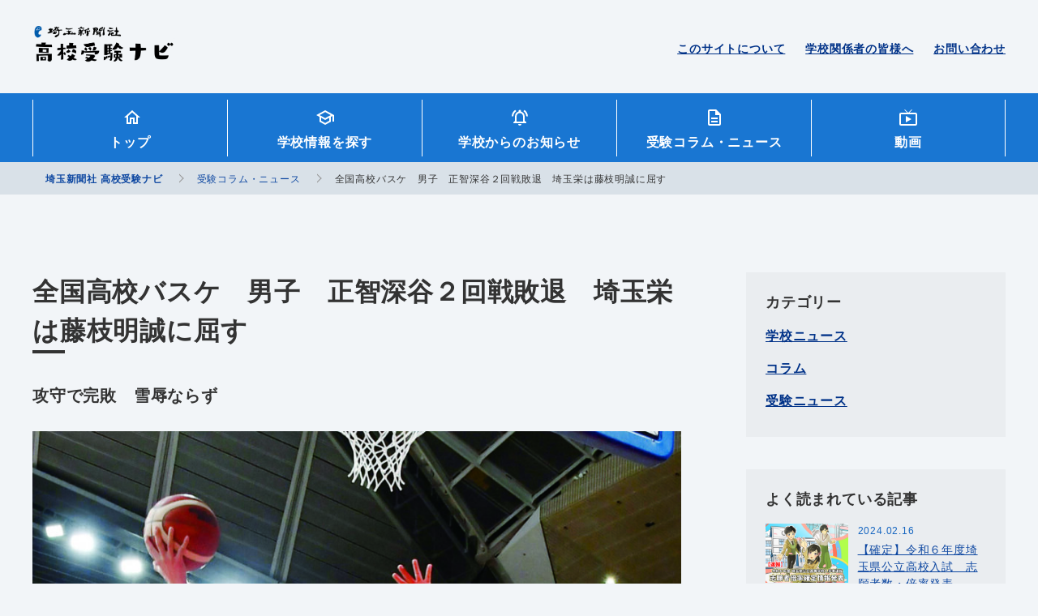

--- FILE ---
content_type: text/html; charset=UTF-8
request_url: https://saitama-np-jukennavi.com/column-news/%E5%85%A8%E5%9B%BD%E9%AB%98%E6%A0%A1%E3%83%90%E3%82%B9%E3%82%B1%E3%80%80%E7%94%B7%E5%AD%90%E3%80%80%E6%AD%A3%E6%99%BA%E6%B7%B1%E8%B0%B7%EF%BC%92%E5%9B%9E%E6%88%A6%E6%95%97%E9%80%80%E3%80%80%E5%9F%BC/
body_size: 15536
content:
<!DOCTYPE html>
<html lang="ja">

	<head>
		<!-- Global site tag (gtag.js) - Google Analytics -->
		<script async src="https://www.googletagmanager.com/gtag/js?id=G-7EFB116G10"></script>
		<script>
		  window.dataLayer = window.dataLayer || [];
		  function gtag(){dataLayer.push(arguments);}
		  gtag('js', new Date());

		  gtag('config', 'G-7EFB116G10');
		</script>
		<meta charset="utf-8">
		<!--PC・スマホの時-->
			<meta name="viewport" content="width=device-width, initial-scale=1">
				<meta http-equiv="X-UA-Compatible" content="IE=edge">
		<meta name="format-detection" content="telephone=no,address=no,email=no">
		<meta name="robots" content="index,follow">
		
		<!-- basic OGP -->
		<!-- /basic OGP -->
		<!--<link rel="shortcut icon" href="https://saitama-np-jukennavi.com/cms/wp-content/themes/saitama_navi/assets/image/favicon.ico">-->
		<!--Place `favicon.ico` in the root directory. -->
		<link rel="apple-touch-icon" href="https://saitama-np-jukennavi.com/cms/wp-content/themes/saitama_navi/assets/image/icon/apple-touch-icon.png">
		<link rel="alternate" href="/pdf" type="application/pdf">
		<link rel="alternate" href="/feed" type="application/rss+xml">
		<link href="https://fonts.googleapis.com/css?family=Satisfy&amp;display=swap" rel="stylesheet">
		<link rel="stylesheet" href="https://saitama-np-jukennavi.com/cms/wp-content/themes/saitama_navi/assets/css/style.css">
		<!-- IE11 -->
		<!--<script src="https://cdnjs.cloudflare.com/ajax/libs/object-fit-images/3.2.4/ofi.js"></script>
		<script>objectFitImages();</script>-->
		<!-- IE11 -->
		<!-- wp_headここから -->
			<style>img:is([sizes="auto" i], [sizes^="auto," i]) { contain-intrinsic-size: 3000px 1500px }</style>
	
		<!-- All in One SEO 4.9.0 - aioseo.com -->
		<title>全国高校バスケ 男子 正智深谷２回戦敗退 埼玉栄は藤枝明誠に屈す | 埼玉新聞社 高校受験ナビ</title>
	<meta name="description" content="攻守で完敗 雪辱ならず 美濃加茂―正智深谷 第４クオーター、正智深谷の秋穂（左）がシュートを決める &amp;nbsp" />
	<meta name="robots" content="max-image-preview:large" />
	<link rel="canonical" href="https://saitama-np-jukennavi.com/column-news/%e5%85%a8%e5%9b%bd%e9%ab%98%e6%a0%a1%e3%83%90%e3%82%b9%e3%82%b1%e3%80%80%e7%94%b7%e5%ad%90%e3%80%80%e6%ad%a3%e6%99%ba%e6%b7%b1%e8%b0%b7%ef%bc%92%e5%9b%9e%e6%88%a6%e6%95%97%e9%80%80%e3%80%80%e5%9f%bc/" />
	<meta name="generator" content="All in One SEO (AIOSEO) 4.9.0" />
		<meta property="og:locale" content="ja_JP" />
		<meta property="og:site_name" content="埼玉新聞社 高校受験ナビ" />
		<meta property="og:type" content="article" />
		<meta property="og:title" content="全国高校バスケ 男子 正智深谷２回戦敗退 埼玉栄は藤枝明誠に屈す | 埼玉新聞社 高校受験ナビ" />
		<meta property="og:description" content="攻守で完敗 雪辱ならず 美濃加茂―正智深谷 第４クオーター、正智深谷の秋穂（左）がシュートを決める &amp;nbsp" />
		<meta property="og:url" content="https://saitama-np-jukennavi.com/column-news/%e5%85%a8%e5%9b%bd%e9%ab%98%e6%a0%a1%e3%83%90%e3%82%b9%e3%82%b1%e3%80%80%e7%94%b7%e5%ad%90%e3%80%80%e6%ad%a3%e6%99%ba%e6%b7%b1%e8%b0%b7%ef%bc%92%e5%9b%9e%e6%88%a6%e6%95%97%e9%80%80%e3%80%80%e5%9f%bc/" />
		<meta property="og:image" content="https://saitama-np-jukennavi.com/cms/wp-content/uploads/2023/12/0eabddada3d10d56206f140887bd6687.jpg" />
		<meta property="og:image:secure_url" content="https://saitama-np-jukennavi.com/cms/wp-content/uploads/2023/12/0eabddada3d10d56206f140887bd6687.jpg" />
		<meta property="og:image:width" content="1200" />
		<meta property="og:image:height" content="1392" />
		<meta property="article:published_time" content="2023-12-26T00:33:02+00:00" />
		<meta property="article:modified_time" content="2023-12-26T00:33:02+00:00" />
		<meta name="twitter:card" content="summary" />
		<meta name="twitter:site" content="@saitamanpkyoiku" />
		<meta name="twitter:title" content="全国高校バスケ 男子 正智深谷２回戦敗退 埼玉栄は藤枝明誠に屈す | 埼玉新聞社 高校受験ナビ" />
		<meta name="twitter:description" content="攻守で完敗 雪辱ならず 美濃加茂―正智深谷 第４クオーター、正智深谷の秋穂（左）がシュートを決める &amp;nbsp" />
		<meta name="twitter:image" content="https://saitama-np-jukennavi.com/cms/wp-content/uploads/2023/12/0eabddada3d10d56206f140887bd6687.jpg" />
		<script type="application/ld+json" class="aioseo-schema">
			{"@context":"https:\/\/schema.org","@graph":[{"@type":"BreadcrumbList","@id":"https:\/\/saitama-np-jukennavi.com\/column-news\/%e5%85%a8%e5%9b%bd%e9%ab%98%e6%a0%a1%e3%83%90%e3%82%b9%e3%82%b1%e3%80%80%e7%94%b7%e5%ad%90%e3%80%80%e6%ad%a3%e6%99%ba%e6%b7%b1%e8%b0%b7%ef%bc%92%e5%9b%9e%e6%88%a6%e6%95%97%e9%80%80%e3%80%80%e5%9f%bc\/#breadcrumblist","itemListElement":[{"@type":"ListItem","@id":"https:\/\/saitama-np-jukennavi.com#listItem","position":1,"name":"\u30db\u30fc\u30e0","item":"https:\/\/saitama-np-jukennavi.com","nextItem":{"@type":"ListItem","@id":"https:\/\/saitama-np-jukennavi.com\/column-news\/#listItem","name":"\u53d7\u9a13\u30b3\u30e9\u30e0\u30fb\u30cb\u30e5\u30fc\u30b9"}},{"@type":"ListItem","@id":"https:\/\/saitama-np-jukennavi.com\/column-news\/#listItem","position":2,"name":"\u53d7\u9a13\u30b3\u30e9\u30e0\u30fb\u30cb\u30e5\u30fc\u30b9","item":"https:\/\/saitama-np-jukennavi.com\/column-news\/","nextItem":{"@type":"ListItem","@id":"https:\/\/saitama-np-jukennavi.com\/column-news\/column_category\/school-news\/#listItem","name":"\u5b66\u6821\u30cb\u30e5\u30fc\u30b9"},"previousItem":{"@type":"ListItem","@id":"https:\/\/saitama-np-jukennavi.com#listItem","name":"\u30db\u30fc\u30e0"}},{"@type":"ListItem","@id":"https:\/\/saitama-np-jukennavi.com\/column-news\/column_category\/school-news\/#listItem","position":3,"name":"\u5b66\u6821\u30cb\u30e5\u30fc\u30b9","item":"https:\/\/saitama-np-jukennavi.com\/column-news\/column_category\/school-news\/","nextItem":{"@type":"ListItem","@id":"https:\/\/saitama-np-jukennavi.com\/column-news\/%e5%85%a8%e5%9b%bd%e9%ab%98%e6%a0%a1%e3%83%90%e3%82%b9%e3%82%b1%e3%80%80%e7%94%b7%e5%ad%90%e3%80%80%e6%ad%a3%e6%99%ba%e6%b7%b1%e8%b0%b7%ef%bc%92%e5%9b%9e%e6%88%a6%e6%95%97%e9%80%80%e3%80%80%e5%9f%bc\/#listItem","name":"\u5168\u56fd\u9ad8\u6821\u30d0\u30b9\u30b1\u3000\u7537\u5b50\u3000\u6b63\u667a\u6df1\u8c37\uff12\u56de\u6226\u6557\u9000\u3000\u57fc\u7389\u6804\u306f\u85e4\u679d\u660e\u8aa0\u306b\u5c48\u3059"},"previousItem":{"@type":"ListItem","@id":"https:\/\/saitama-np-jukennavi.com\/column-news\/#listItem","name":"\u53d7\u9a13\u30b3\u30e9\u30e0\u30fb\u30cb\u30e5\u30fc\u30b9"}},{"@type":"ListItem","@id":"https:\/\/saitama-np-jukennavi.com\/column-news\/%e5%85%a8%e5%9b%bd%e9%ab%98%e6%a0%a1%e3%83%90%e3%82%b9%e3%82%b1%e3%80%80%e7%94%b7%e5%ad%90%e3%80%80%e6%ad%a3%e6%99%ba%e6%b7%b1%e8%b0%b7%ef%bc%92%e5%9b%9e%e6%88%a6%e6%95%97%e9%80%80%e3%80%80%e5%9f%bc\/#listItem","position":4,"name":"\u5168\u56fd\u9ad8\u6821\u30d0\u30b9\u30b1\u3000\u7537\u5b50\u3000\u6b63\u667a\u6df1\u8c37\uff12\u56de\u6226\u6557\u9000\u3000\u57fc\u7389\u6804\u306f\u85e4\u679d\u660e\u8aa0\u306b\u5c48\u3059","previousItem":{"@type":"ListItem","@id":"https:\/\/saitama-np-jukennavi.com\/column-news\/column_category\/school-news\/#listItem","name":"\u5b66\u6821\u30cb\u30e5\u30fc\u30b9"}}]},{"@type":"Organization","@id":"https:\/\/saitama-np-jukennavi.com\/#organization","name":"\u57fc\u7389\u65b0\u805e\u793e \u9ad8\u6821\u53d7\u9a13\u30ca\u30d3","url":"https:\/\/saitama-np-jukennavi.com\/"},{"@type":"WebPage","@id":"https:\/\/saitama-np-jukennavi.com\/column-news\/%e5%85%a8%e5%9b%bd%e9%ab%98%e6%a0%a1%e3%83%90%e3%82%b9%e3%82%b1%e3%80%80%e7%94%b7%e5%ad%90%e3%80%80%e6%ad%a3%e6%99%ba%e6%b7%b1%e8%b0%b7%ef%bc%92%e5%9b%9e%e6%88%a6%e6%95%97%e9%80%80%e3%80%80%e5%9f%bc\/#webpage","url":"https:\/\/saitama-np-jukennavi.com\/column-news\/%e5%85%a8%e5%9b%bd%e9%ab%98%e6%a0%a1%e3%83%90%e3%82%b9%e3%82%b1%e3%80%80%e7%94%b7%e5%ad%90%e3%80%80%e6%ad%a3%e6%99%ba%e6%b7%b1%e8%b0%b7%ef%bc%92%e5%9b%9e%e6%88%a6%e6%95%97%e9%80%80%e3%80%80%e5%9f%bc\/","name":"\u5168\u56fd\u9ad8\u6821\u30d0\u30b9\u30b1 \u7537\u5b50 \u6b63\u667a\u6df1\u8c37\uff12\u56de\u6226\u6557\u9000 \u57fc\u7389\u6804\u306f\u85e4\u679d\u660e\u8aa0\u306b\u5c48\u3059 | \u57fc\u7389\u65b0\u805e\u793e \u9ad8\u6821\u53d7\u9a13\u30ca\u30d3","description":"\u653b\u5b88\u3067\u5b8c\u6557 \u96ea\u8fb1\u306a\u3089\u305a \u7f8e\u6fc3\u52a0\u8302\u2015\u6b63\u667a\u6df1\u8c37 \u7b2c\uff14\u30af\u30aa\u30fc\u30bf\u30fc\u3001\u6b63\u667a\u6df1\u8c37\u306e\u79cb\u7a42\uff08\u5de6\uff09\u304c\u30b7\u30e5\u30fc\u30c8\u3092\u6c7a\u3081\u308b &nbsp","inLanguage":"ja","isPartOf":{"@id":"https:\/\/saitama-np-jukennavi.com\/#website"},"breadcrumb":{"@id":"https:\/\/saitama-np-jukennavi.com\/column-news\/%e5%85%a8%e5%9b%bd%e9%ab%98%e6%a0%a1%e3%83%90%e3%82%b9%e3%82%b1%e3%80%80%e7%94%b7%e5%ad%90%e3%80%80%e6%ad%a3%e6%99%ba%e6%b7%b1%e8%b0%b7%ef%bc%92%e5%9b%9e%e6%88%a6%e6%95%97%e9%80%80%e3%80%80%e5%9f%bc\/#breadcrumblist"},"datePublished":"2023-12-26T09:33:02+09:00","dateModified":"2023-12-26T09:33:02+09:00"},{"@type":"WebSite","@id":"https:\/\/saitama-np-jukennavi.com\/#website","url":"https:\/\/saitama-np-jukennavi.com\/","name":"\u57fc\u7389\u65b0\u805e\u793e \u9ad8\u6821\u53d7\u9a13\u30ca\u30d3","inLanguage":"ja","publisher":{"@id":"https:\/\/saitama-np-jukennavi.com\/#organization"}}]}
		</script>
		<!-- All in One SEO -->

<script type="text/javascript">
/* <![CDATA[ */
window._wpemojiSettings = {"baseUrl":"https:\/\/s.w.org\/images\/core\/emoji\/16.0.1\/72x72\/","ext":".png","svgUrl":"https:\/\/s.w.org\/images\/core\/emoji\/16.0.1\/svg\/","svgExt":".svg","source":{"concatemoji":"https:\/\/saitama-np-jukennavi.com\/cms\/wp-includes\/js\/wp-emoji-release.min.js?ver=6.8.3"}};
/*! This file is auto-generated */
!function(s,n){var o,i,e;function c(e){try{var t={supportTests:e,timestamp:(new Date).valueOf()};sessionStorage.setItem(o,JSON.stringify(t))}catch(e){}}function p(e,t,n){e.clearRect(0,0,e.canvas.width,e.canvas.height),e.fillText(t,0,0);var t=new Uint32Array(e.getImageData(0,0,e.canvas.width,e.canvas.height).data),a=(e.clearRect(0,0,e.canvas.width,e.canvas.height),e.fillText(n,0,0),new Uint32Array(e.getImageData(0,0,e.canvas.width,e.canvas.height).data));return t.every(function(e,t){return e===a[t]})}function u(e,t){e.clearRect(0,0,e.canvas.width,e.canvas.height),e.fillText(t,0,0);for(var n=e.getImageData(16,16,1,1),a=0;a<n.data.length;a++)if(0!==n.data[a])return!1;return!0}function f(e,t,n,a){switch(t){case"flag":return n(e,"\ud83c\udff3\ufe0f\u200d\u26a7\ufe0f","\ud83c\udff3\ufe0f\u200b\u26a7\ufe0f")?!1:!n(e,"\ud83c\udde8\ud83c\uddf6","\ud83c\udde8\u200b\ud83c\uddf6")&&!n(e,"\ud83c\udff4\udb40\udc67\udb40\udc62\udb40\udc65\udb40\udc6e\udb40\udc67\udb40\udc7f","\ud83c\udff4\u200b\udb40\udc67\u200b\udb40\udc62\u200b\udb40\udc65\u200b\udb40\udc6e\u200b\udb40\udc67\u200b\udb40\udc7f");case"emoji":return!a(e,"\ud83e\udedf")}return!1}function g(e,t,n,a){var r="undefined"!=typeof WorkerGlobalScope&&self instanceof WorkerGlobalScope?new OffscreenCanvas(300,150):s.createElement("canvas"),o=r.getContext("2d",{willReadFrequently:!0}),i=(o.textBaseline="top",o.font="600 32px Arial",{});return e.forEach(function(e){i[e]=t(o,e,n,a)}),i}function t(e){var t=s.createElement("script");t.src=e,t.defer=!0,s.head.appendChild(t)}"undefined"!=typeof Promise&&(o="wpEmojiSettingsSupports",i=["flag","emoji"],n.supports={everything:!0,everythingExceptFlag:!0},e=new Promise(function(e){s.addEventListener("DOMContentLoaded",e,{once:!0})}),new Promise(function(t){var n=function(){try{var e=JSON.parse(sessionStorage.getItem(o));if("object"==typeof e&&"number"==typeof e.timestamp&&(new Date).valueOf()<e.timestamp+604800&&"object"==typeof e.supportTests)return e.supportTests}catch(e){}return null}();if(!n){if("undefined"!=typeof Worker&&"undefined"!=typeof OffscreenCanvas&&"undefined"!=typeof URL&&URL.createObjectURL&&"undefined"!=typeof Blob)try{var e="postMessage("+g.toString()+"("+[JSON.stringify(i),f.toString(),p.toString(),u.toString()].join(",")+"));",a=new Blob([e],{type:"text/javascript"}),r=new Worker(URL.createObjectURL(a),{name:"wpTestEmojiSupports"});return void(r.onmessage=function(e){c(n=e.data),r.terminate(),t(n)})}catch(e){}c(n=g(i,f,p,u))}t(n)}).then(function(e){for(var t in e)n.supports[t]=e[t],n.supports.everything=n.supports.everything&&n.supports[t],"flag"!==t&&(n.supports.everythingExceptFlag=n.supports.everythingExceptFlag&&n.supports[t]);n.supports.everythingExceptFlag=n.supports.everythingExceptFlag&&!n.supports.flag,n.DOMReady=!1,n.readyCallback=function(){n.DOMReady=!0}}).then(function(){return e}).then(function(){var e;n.supports.everything||(n.readyCallback(),(e=n.source||{}).concatemoji?t(e.concatemoji):e.wpemoji&&e.twemoji&&(t(e.twemoji),t(e.wpemoji)))}))}((window,document),window._wpemojiSettings);
/* ]]> */
</script>
<style id='wp-emoji-styles-inline-css' type='text/css'>

	img.wp-smiley, img.emoji {
		display: inline !important;
		border: none !important;
		box-shadow: none !important;
		height: 1em !important;
		width: 1em !important;
		margin: 0 0.07em !important;
		vertical-align: -0.1em !important;
		background: none !important;
		padding: 0 !important;
	}
</style>
<link rel='stylesheet' id='wp-block-library-css' href='https://saitama-np-jukennavi.com/cms/wp-includes/css/dist/block-library/style.min.css?ver=6.8.3' type='text/css' media='all' />
<style id='classic-theme-styles-inline-css' type='text/css'>
/*! This file is auto-generated */
.wp-block-button__link{color:#fff;background-color:#32373c;border-radius:9999px;box-shadow:none;text-decoration:none;padding:calc(.667em + 2px) calc(1.333em + 2px);font-size:1.125em}.wp-block-file__button{background:#32373c;color:#fff;text-decoration:none}
</style>
<link rel='stylesheet' id='aioseo/css/src/vue/standalone/blocks/table-of-contents/global.scss-css' href='https://saitama-np-jukennavi.com/cms/wp-content/plugins/all-in-one-seo-pack/dist/Lite/assets/css/table-of-contents/global.e90f6d47.css?ver=4.9.0' type='text/css' media='all' />
<style id='global-styles-inline-css' type='text/css'>
:root{--wp--preset--aspect-ratio--square: 1;--wp--preset--aspect-ratio--4-3: 4/3;--wp--preset--aspect-ratio--3-4: 3/4;--wp--preset--aspect-ratio--3-2: 3/2;--wp--preset--aspect-ratio--2-3: 2/3;--wp--preset--aspect-ratio--16-9: 16/9;--wp--preset--aspect-ratio--9-16: 9/16;--wp--preset--color--black: #000000;--wp--preset--color--cyan-bluish-gray: #abb8c3;--wp--preset--color--white: #ffffff;--wp--preset--color--pale-pink: #f78da7;--wp--preset--color--vivid-red: #cf2e2e;--wp--preset--color--luminous-vivid-orange: #ff6900;--wp--preset--color--luminous-vivid-amber: #fcb900;--wp--preset--color--light-green-cyan: #7bdcb5;--wp--preset--color--vivid-green-cyan: #00d084;--wp--preset--color--pale-cyan-blue: #8ed1fc;--wp--preset--color--vivid-cyan-blue: #0693e3;--wp--preset--color--vivid-purple: #9b51e0;--wp--preset--gradient--vivid-cyan-blue-to-vivid-purple: linear-gradient(135deg,rgba(6,147,227,1) 0%,rgb(155,81,224) 100%);--wp--preset--gradient--light-green-cyan-to-vivid-green-cyan: linear-gradient(135deg,rgb(122,220,180) 0%,rgb(0,208,130) 100%);--wp--preset--gradient--luminous-vivid-amber-to-luminous-vivid-orange: linear-gradient(135deg,rgba(252,185,0,1) 0%,rgba(255,105,0,1) 100%);--wp--preset--gradient--luminous-vivid-orange-to-vivid-red: linear-gradient(135deg,rgba(255,105,0,1) 0%,rgb(207,46,46) 100%);--wp--preset--gradient--very-light-gray-to-cyan-bluish-gray: linear-gradient(135deg,rgb(238,238,238) 0%,rgb(169,184,195) 100%);--wp--preset--gradient--cool-to-warm-spectrum: linear-gradient(135deg,rgb(74,234,220) 0%,rgb(151,120,209) 20%,rgb(207,42,186) 40%,rgb(238,44,130) 60%,rgb(251,105,98) 80%,rgb(254,248,76) 100%);--wp--preset--gradient--blush-light-purple: linear-gradient(135deg,rgb(255,206,236) 0%,rgb(152,150,240) 100%);--wp--preset--gradient--blush-bordeaux: linear-gradient(135deg,rgb(254,205,165) 0%,rgb(254,45,45) 50%,rgb(107,0,62) 100%);--wp--preset--gradient--luminous-dusk: linear-gradient(135deg,rgb(255,203,112) 0%,rgb(199,81,192) 50%,rgb(65,88,208) 100%);--wp--preset--gradient--pale-ocean: linear-gradient(135deg,rgb(255,245,203) 0%,rgb(182,227,212) 50%,rgb(51,167,181) 100%);--wp--preset--gradient--electric-grass: linear-gradient(135deg,rgb(202,248,128) 0%,rgb(113,206,126) 100%);--wp--preset--gradient--midnight: linear-gradient(135deg,rgb(2,3,129) 0%,rgb(40,116,252) 100%);--wp--preset--font-size--small: 13px;--wp--preset--font-size--medium: 20px;--wp--preset--font-size--large: 36px;--wp--preset--font-size--x-large: 42px;--wp--preset--spacing--20: 0.44rem;--wp--preset--spacing--30: 0.67rem;--wp--preset--spacing--40: 1rem;--wp--preset--spacing--50: 1.5rem;--wp--preset--spacing--60: 2.25rem;--wp--preset--spacing--70: 3.38rem;--wp--preset--spacing--80: 5.06rem;--wp--preset--shadow--natural: 6px 6px 9px rgba(0, 0, 0, 0.2);--wp--preset--shadow--deep: 12px 12px 50px rgba(0, 0, 0, 0.4);--wp--preset--shadow--sharp: 6px 6px 0px rgba(0, 0, 0, 0.2);--wp--preset--shadow--outlined: 6px 6px 0px -3px rgba(255, 255, 255, 1), 6px 6px rgba(0, 0, 0, 1);--wp--preset--shadow--crisp: 6px 6px 0px rgba(0, 0, 0, 1);}:where(.is-layout-flex){gap: 0.5em;}:where(.is-layout-grid){gap: 0.5em;}body .is-layout-flex{display: flex;}.is-layout-flex{flex-wrap: wrap;align-items: center;}.is-layout-flex > :is(*, div){margin: 0;}body .is-layout-grid{display: grid;}.is-layout-grid > :is(*, div){margin: 0;}:where(.wp-block-columns.is-layout-flex){gap: 2em;}:where(.wp-block-columns.is-layout-grid){gap: 2em;}:where(.wp-block-post-template.is-layout-flex){gap: 1.25em;}:where(.wp-block-post-template.is-layout-grid){gap: 1.25em;}.has-black-color{color: var(--wp--preset--color--black) !important;}.has-cyan-bluish-gray-color{color: var(--wp--preset--color--cyan-bluish-gray) !important;}.has-white-color{color: var(--wp--preset--color--white) !important;}.has-pale-pink-color{color: var(--wp--preset--color--pale-pink) !important;}.has-vivid-red-color{color: var(--wp--preset--color--vivid-red) !important;}.has-luminous-vivid-orange-color{color: var(--wp--preset--color--luminous-vivid-orange) !important;}.has-luminous-vivid-amber-color{color: var(--wp--preset--color--luminous-vivid-amber) !important;}.has-light-green-cyan-color{color: var(--wp--preset--color--light-green-cyan) !important;}.has-vivid-green-cyan-color{color: var(--wp--preset--color--vivid-green-cyan) !important;}.has-pale-cyan-blue-color{color: var(--wp--preset--color--pale-cyan-blue) !important;}.has-vivid-cyan-blue-color{color: var(--wp--preset--color--vivid-cyan-blue) !important;}.has-vivid-purple-color{color: var(--wp--preset--color--vivid-purple) !important;}.has-black-background-color{background-color: var(--wp--preset--color--black) !important;}.has-cyan-bluish-gray-background-color{background-color: var(--wp--preset--color--cyan-bluish-gray) !important;}.has-white-background-color{background-color: var(--wp--preset--color--white) !important;}.has-pale-pink-background-color{background-color: var(--wp--preset--color--pale-pink) !important;}.has-vivid-red-background-color{background-color: var(--wp--preset--color--vivid-red) !important;}.has-luminous-vivid-orange-background-color{background-color: var(--wp--preset--color--luminous-vivid-orange) !important;}.has-luminous-vivid-amber-background-color{background-color: var(--wp--preset--color--luminous-vivid-amber) !important;}.has-light-green-cyan-background-color{background-color: var(--wp--preset--color--light-green-cyan) !important;}.has-vivid-green-cyan-background-color{background-color: var(--wp--preset--color--vivid-green-cyan) !important;}.has-pale-cyan-blue-background-color{background-color: var(--wp--preset--color--pale-cyan-blue) !important;}.has-vivid-cyan-blue-background-color{background-color: var(--wp--preset--color--vivid-cyan-blue) !important;}.has-vivid-purple-background-color{background-color: var(--wp--preset--color--vivid-purple) !important;}.has-black-border-color{border-color: var(--wp--preset--color--black) !important;}.has-cyan-bluish-gray-border-color{border-color: var(--wp--preset--color--cyan-bluish-gray) !important;}.has-white-border-color{border-color: var(--wp--preset--color--white) !important;}.has-pale-pink-border-color{border-color: var(--wp--preset--color--pale-pink) !important;}.has-vivid-red-border-color{border-color: var(--wp--preset--color--vivid-red) !important;}.has-luminous-vivid-orange-border-color{border-color: var(--wp--preset--color--luminous-vivid-orange) !important;}.has-luminous-vivid-amber-border-color{border-color: var(--wp--preset--color--luminous-vivid-amber) !important;}.has-light-green-cyan-border-color{border-color: var(--wp--preset--color--light-green-cyan) !important;}.has-vivid-green-cyan-border-color{border-color: var(--wp--preset--color--vivid-green-cyan) !important;}.has-pale-cyan-blue-border-color{border-color: var(--wp--preset--color--pale-cyan-blue) !important;}.has-vivid-cyan-blue-border-color{border-color: var(--wp--preset--color--vivid-cyan-blue) !important;}.has-vivid-purple-border-color{border-color: var(--wp--preset--color--vivid-purple) !important;}.has-vivid-cyan-blue-to-vivid-purple-gradient-background{background: var(--wp--preset--gradient--vivid-cyan-blue-to-vivid-purple) !important;}.has-light-green-cyan-to-vivid-green-cyan-gradient-background{background: var(--wp--preset--gradient--light-green-cyan-to-vivid-green-cyan) !important;}.has-luminous-vivid-amber-to-luminous-vivid-orange-gradient-background{background: var(--wp--preset--gradient--luminous-vivid-amber-to-luminous-vivid-orange) !important;}.has-luminous-vivid-orange-to-vivid-red-gradient-background{background: var(--wp--preset--gradient--luminous-vivid-orange-to-vivid-red) !important;}.has-very-light-gray-to-cyan-bluish-gray-gradient-background{background: var(--wp--preset--gradient--very-light-gray-to-cyan-bluish-gray) !important;}.has-cool-to-warm-spectrum-gradient-background{background: var(--wp--preset--gradient--cool-to-warm-spectrum) !important;}.has-blush-light-purple-gradient-background{background: var(--wp--preset--gradient--blush-light-purple) !important;}.has-blush-bordeaux-gradient-background{background: var(--wp--preset--gradient--blush-bordeaux) !important;}.has-luminous-dusk-gradient-background{background: var(--wp--preset--gradient--luminous-dusk) !important;}.has-pale-ocean-gradient-background{background: var(--wp--preset--gradient--pale-ocean) !important;}.has-electric-grass-gradient-background{background: var(--wp--preset--gradient--electric-grass) !important;}.has-midnight-gradient-background{background: var(--wp--preset--gradient--midnight) !important;}.has-small-font-size{font-size: var(--wp--preset--font-size--small) !important;}.has-medium-font-size{font-size: var(--wp--preset--font-size--medium) !important;}.has-large-font-size{font-size: var(--wp--preset--font-size--large) !important;}.has-x-large-font-size{font-size: var(--wp--preset--font-size--x-large) !important;}
:where(.wp-block-post-template.is-layout-flex){gap: 1.25em;}:where(.wp-block-post-template.is-layout-grid){gap: 1.25em;}
:where(.wp-block-columns.is-layout-flex){gap: 2em;}:where(.wp-block-columns.is-layout-grid){gap: 2em;}
:root :where(.wp-block-pullquote){font-size: 1.5em;line-height: 1.6;}
</style>
<link rel='stylesheet' id='contact-form-7-css' href='https://saitama-np-jukennavi.com/cms/wp-content/plugins/contact-form-7/includes/css/styles.css?ver=6.1.3' type='text/css' media='all' />
<link rel='stylesheet' id='wpcf7-redirect-script-frontend-css' href='https://saitama-np-jukennavi.com/cms/wp-content/plugins/wpcf7-redirect/build/assets/frontend-script.css?ver=2c532d7e2be36f6af233' type='text/css' media='all' />
<link rel='stylesheet' id='wp-pagenavi-css' href='https://saitama-np-jukennavi.com/cms/wp-content/plugins/wp-pagenavi/pagenavi-css.css?ver=2.70' type='text/css' media='all' />
<link rel='stylesheet' id='cf7cf-style-css' href='https://saitama-np-jukennavi.com/cms/wp-content/plugins/cf7-conditional-fields/style.css?ver=2.6.6' type='text/css' media='all' />
<script type="text/javascript" src="https://saitama-np-jukennavi.com/cms/wp-includes/js/jquery/jquery.min.js?ver=3.7.1" id="jquery-core-js"></script>
<script type="text/javascript" src="https://saitama-np-jukennavi.com/cms/wp-includes/js/jquery/jquery-migrate.min.js?ver=3.4.1" id="jquery-migrate-js"></script>
<link rel="https://api.w.org/" href="https://saitama-np-jukennavi.com/wp-json/" /><link rel="alternate" title="JSON" type="application/json" href="https://saitama-np-jukennavi.com/wp-json/wp/v2/column-news/8066" /><link rel="EditURI" type="application/rsd+xml" title="RSD" href="https://saitama-np-jukennavi.com/cms/xmlrpc.php?rsd" />
<meta name="generator" content="WordPress 6.8.3" />
<link rel='shortlink' href='https://saitama-np-jukennavi.com/?p=8066' />
<link rel="alternate" title="oEmbed (JSON)" type="application/json+oembed" href="https://saitama-np-jukennavi.com/wp-json/oembed/1.0/embed?url=https%3A%2F%2Fsaitama-np-jukennavi.com%2Fcolumn-news%2F%25e5%2585%25a8%25e5%259b%25bd%25e9%25ab%2598%25e6%25a0%25a1%25e3%2583%2590%25e3%2582%25b9%25e3%2582%25b1%25e3%2580%2580%25e7%2594%25b7%25e5%25ad%2590%25e3%2580%2580%25e6%25ad%25a3%25e6%2599%25ba%25e6%25b7%25b1%25e8%25b0%25b7%25ef%25bc%2592%25e5%259b%259e%25e6%2588%25a6%25e6%2595%2597%25e9%2580%2580%25e3%2580%2580%25e5%259f%25bc%2F" />
<link rel="alternate" title="oEmbed (XML)" type="text/xml+oembed" href="https://saitama-np-jukennavi.com/wp-json/oembed/1.0/embed?url=https%3A%2F%2Fsaitama-np-jukennavi.com%2Fcolumn-news%2F%25e5%2585%25a8%25e5%259b%25bd%25e9%25ab%2598%25e6%25a0%25a1%25e3%2583%2590%25e3%2582%25b9%25e3%2582%25b1%25e3%2580%2580%25e7%2594%25b7%25e5%25ad%2590%25e3%2580%2580%25e6%25ad%25a3%25e6%2599%25ba%25e6%25b7%25b1%25e8%25b0%25b7%25ef%25bc%2592%25e5%259b%259e%25e6%2588%25a6%25e6%2595%2597%25e9%2580%2580%25e3%2580%2580%25e5%259f%25bc%2F&#038;format=xml" />
<style type="text/css">.recentcomments a{display:inline !important;padding:0 !important;margin:0 !important;}</style><meta name="redi-version" content="1.2.7" /><link rel="icon" href="https://saitama-np-jukennavi.com/cms/wp-content/uploads/2020/10/favicon.png" sizes="32x32" />
<link rel="icon" href="https://saitama-np-jukennavi.com/cms/wp-content/uploads/2020/10/favicon.png" sizes="192x192" />
<link rel="apple-touch-icon" href="https://saitama-np-jukennavi.com/cms/wp-content/uploads/2020/10/favicon.png" />
<meta name="msapplication-TileImage" content="https://saitama-np-jukennavi.com/cms/wp-content/uploads/2020/10/favicon.png" />
		<!-- wp_headここまで-->
		<title>埼玉新聞社 高校受験ナビ</title>
		<!-- ga tag -->
		<!-- ※ここにGoogleアナリティクスのトラッキングコードを記入 -->
	</head>

		<body class="school_info">
		<div class="wrapper" id="wrapper">
			<header class="headerTop">
					<p class="headerTop__brandName"><a class="clearText" href="https://saitama-np-jukennavi.com">埼玉新聞社 高校受験ナビ</a></p>
					<ul class="headerTop__contactBox hideSp">
					<li><a href="https://saitama-np-jukennavi.com/about">このサイトについて</a></li>
					<li><a href="https://saitama-np-jukennavi.com/for-school-officials">学校関係者の皆様へ</a></li>
					<li><a href="https://saitama-np-jukennavi.com/contact">お問い合わせ</a></li>
				</ul>
			</header>
			<nav class="GNav">
				<div class="GNav__menuOpenBtn" id="js_gnavMenu-openBtn"><span></span><span></span><span></span>
					<p class="GNav__menuBtnMenu">MENU</p>
				</div>
				<div class="GNav__menu cf">
					<div class="GNav__menuCloseBtn" id="js_gnavMenu-closeBtn"></div>
					<ul class="mainMenu">
						<li class="mainMenu__list hideSp"><a class="topList icon icon_home" href="https://saitama-np-jukennavi.com">トップ</a></li>
						<li class="mainMenu__list"><a class="topList icon icon_school_info" href="https://saitama-np-jukennavi.com/filtered-search">学校情報<br class="hidePc">を探す</a></li>
						<li class="mainMenu__list"><a class="topList icon icon_school_news" href="https://saitama-np-jukennavi.com/school-information">学校からのお知らせ</a></li>
						<li class="mainMenu__list"><a class="topList icon icon_column" href="https://saitama-np-jukennavi.com/column-news">受験コラム<br class="hidePc">・ニュース</a></li>
						<li class="mainMenu__list"><a class="topList icon icon_school_movie" href="https://saitama-np-jukennavi.com/learning-movie">動画</a></li>
					</ul>
				</div>
			</nav>
							<div class="breadcrumb">
					<div class="contentBox">
						<!-- Breadcrumb NavXT 7.4.1 -->
<span property="itemListElement" typeof="ListItem"><a property="item" typeof="WebPage" title="埼玉新聞社 高校受験ナビへ移動" href="https://saitama-np-jukennavi.com" class="home home" ><span property="name">埼玉新聞社 高校受験ナビ</span></a><meta property="position" content="1"></span><span property="itemListElement" typeof="ListItem"><a property="item" typeof="WebPage" title="Go to 受験コラム・ニュース." href="https://saitama-np-jukennavi.com/column-news/" class="archive post-column-news-archive" ><span property="name">受験コラム・ニュース</span></a><meta property="position" content="2"></span><span property="itemListElement" typeof="ListItem"><span property="name" class="post post-column-news current-item">全国高校バスケ　男子　正智深谷２回戦敗退　埼玉栄は藤枝明誠に屈す</span><meta property="url" content="https://saitama-np-jukennavi.com/column-news/%e5%85%a8%e5%9b%bd%e9%ab%98%e6%a0%a1%e3%83%90%e3%82%b9%e3%82%b1%e3%80%80%e7%94%b7%e5%ad%90%e3%80%80%e6%ad%a3%e6%99%ba%e6%b7%b1%e8%b0%b7%ef%bc%92%e5%9b%9e%e6%88%a6%e6%95%97%e9%80%80%e3%80%80%e5%9f%bc/"><meta property="position" content="3"></span>					</div>
				</div>
			  <!-- contents -->
    <section class="contentBox cf">
      <section class="contentBoxMPc fL">
        <div class="cmsContents">
          <h1 class="mtXL">全国高校バスケ　男子　正智深谷２回戦敗退　埼玉栄は藤枝明誠に屈す</h1>
                      <p><span style="font-size: 20px;"><strong>攻守で完敗　雪辱ならず</strong></span></p>
<p><img fetchpriority="high" decoding="async" width="883" height="1024" class="aligncenter size-large wp-image-8067" src="https://saitama-np-jukennavi.com/cms/wp-content/uploads/2023/12/0eabddada3d10d56206f140887bd6687-883x1024.jpg" alt="" /></p>
<p style="text-align: center;"><span style="font-size: 12px;">美濃加茂―正智深谷　第４クオーター、正智深谷の秋穂（左）がシュートを決める</span></p>
<p>&nbsp;</p>
<p>　男子の<a href="https://shochi.jp/">正智深谷</a>は、前回大会の２回戦で敗れた美濃加茂との雪辱戦に７５―８８で敗れ、リベンジを果たせなかった。成田監督は「リバウンドも切り替えも完敗だった」と悔しさをにじませた。<br />
　試合開始から８点を連続して奪われ、主導権を握られた。直後に留学生対策で敷いたマンツーマンでの守りからゾーン守備に変更。中武は「ボールマンに対して積極的にいけた」とゴール下へのパスカットを徹底し、前半を３４―４１で折り返した。<br />
　後半の立ち上がりは連係ミスが目立ち、連続で１６失点。三村は「コミュニケーションが取れず、悪い流れを断てなかった」と下を向いた。相手の留学生に意識を取られ、相手エースを自由にさせて３１得点を許すなど、持ち前の堅守は影を潜めた。<br />
　得点力が武器の今チームは、大会直前に得点源のグビノグンがメンバーから外れる不測の事態に見舞われた。下級生中心のチームで三村と秋穂の２人の３年生が２試合連続で２桁得点とチームをけん引した。指揮官は「伝統を大切にして、また一からつくり直す」と立て直しを誓った。</p>
<p>&nbsp;</p>
<p><strong>１年・加藤</strong><br />
<strong>最多２６得点で存在感</strong></p>
<p>　１年の加藤が３点シュート６本を含むチーム最多２６得点で存在感を見せつけた。３年の主力陣にマークが集まる中「空いたら思い切り打つだけ。迷うことなく打った」と積極的に得点を稼いだ。<br />
　守備から堅実なバスケットをするプレースタイルに憧れ入学し、１１月下旬のリーグ戦でスタメン入り。初の大舞台で３点シュートの確率は４割と勝負強さを見せた。２回戦敗退となったが、次世代のエースは「流れが悪くなったときに点数が取れるような選手になりたい」と力強く話した。</p>
<p>&nbsp;</p>
<p>&nbsp;</p>
<p><span style="font-size: 20px;"><strong>実力校に奮闘<br />
</strong></span><span style="font-size: 20px;"><strong>地力の差痛感</strong></span></p>
<p><img decoding="async" width="1024" height="900" class="aligncenter size-large wp-image-8068" src="https://saitama-np-jukennavi.com/cms/wp-content/uploads/2023/12/f6c14dcd13c095bb6b7e872e356d744c-1024x900.jpg" alt="" /></p>
<p style="text-align: center;"><span style="font-size: 12px;">埼玉栄―藤枝明誠　第１クオーター、埼玉栄の中谷（左）が突破を図る</span></p>
<p>&nbsp;</p>
<p>　男子の<a href="https://www.saitamasakae-h.ed.jp/senior/">埼玉栄</a>は攻守の入れ替えが激しい試合を展開して持ち味を発揮したが、前回大会４強の藤枝明誠に屈した。指揮を執った小野コーチは「選手たちはよく頑張ってくれた。全国のレベルを感じた」と地力の差を受け入れた。<br />
　先発メンバーの平均身長が約８㌢上回る相手にも、序盤は中谷を中心としたチームディフェンスでインサイドを防いだ。第１クオーターは積極的なボディーコンタクトでボールを奪い、脚力勝負で１３―２０と食らいついた。<br />
　第２クオーターからは相手の重圧から運動量が減少。２０９㌢の長身留学生を止められず、２８得点を許すなど、制空権を握られた。主将の伊東は「高さとパワー、正確さが上だった」と外からのシュートの精度も相手に分があった。<br />
　３３大会ぶりの大舞台で存在感は示せた。１回戦でメンバー全員が出場し、２回戦では実力校相手に奮闘した。小野コーチは「１、２年生はまたこの舞台に立ちたいと思っている。次は埼玉１位で戻ってくる」と再び大舞台に足を踏み入れることを誓った。</p>
<p>&nbsp;</p>
<p><strong>エース・真壁</strong><br />
<strong>果敢な攻撃最後まで</strong></p>
<p>　エース真壁が果敢な攻めで最後までチームを引っ張った。試合序盤から、持ち味のスピードを生かし切り込んでは好アシストを連発。「番狂わせしてやろうとシュートにいくことしか考えていなかった」と、自らも２９本のシュートを放ち１１得点を挙げた。<br />
　試合終了のブザーが鳴るまで運動量を落とさずボールを奪い反撃し続けたが、追い付けず。「後輩たちには、またこの舞台に戻ってきて自分たちの越えられなかった壁を突破してほしい」と涙ながらに会場を後にした。</p>
<p>&nbsp;</p>
<p>＝埼玉新聞２０２３年１２月２６日付け７面掲載＝</p>
<p>&nbsp;</p>
<p>関連記事</p>
<p><a href="https://saitama-np-jukennavi.com/column-news/%e5%85%a8%e5%9b%bd%e9%ab%98%e6%a0%a1%e3%83%90%e3%82%b9%e3%82%b1%e3%80%80%e5%a5%b3%e5%ad%90%e3%80%80%e5%9f%bc%e7%8e%89%e6%a0%84%e3%81%af%e8%b6%b3%e7%be%bd%ef%bc%88%e7%a6%8f%e4%ba%95%ef%bc%89%e3%81%ab/">全国高校バスケ　女子　埼玉栄は足羽（福井）に屈す　男子　正智深谷、埼玉栄２回戦へ　</a></p>
<p>&nbsp;</p>
<blockquote>
<p>サイト内の</p>
<p>正智深谷高校の基本情報は→<a href="https://saitama-np-jukennavi.com/school/%e6%ad%a3%e6%99%ba%e6%b7%b1%e8%b0%b7%e9%ab%98%e6%a0%a1/">こちら</a></p>
<p>埼玉栄高校の基本情報は→<a href="https://saitama-np-jukennavi.com/school/%e5%9f%bc%e7%8e%89%e6%a0%84%e9%ab%98%e6%a0%a1/">こちら</a></p>
</blockquote>
                  </div>
        <div class="prevLink cf mtM">
                      <span class="fL bold"><a href="https://saitama-np-jukennavi.com/column-news/%e7%9a%86%e9%87%8e%e9%ab%98%e7%94%9f%e3%81%8c%e3%83%9f%e3%83%8b%e9%96%80%e6%9d%be%e4%bd%9c%e3%82%8a%e3%80%80%e6%96%b0%e5%b9%b4%e3%81%b8%e5%ae%89%e5%85%a8%e9%81%8b%e8%bb%a2%e3%82%92%e9%a1%98%e3%81%84/" rel="prev">前へ戻る</a></span>
                                <span class="fR bold"><a href="https://saitama-np-jukennavi.com/column-news/%e6%9d%b1%e4%ba%ac%e4%ba%94%e8%bc%aa%e8%87%aa%e8%bb%a2%e8%bb%8a%e3%80%8c%e9%8a%80%e3%80%8d%e6%a2%b6%e5%8e%9f%e3%81%95%e3%82%93%e5%92%8c%e5%85%89%e5%b8%82%e5%bf%9c%e6%8f%b4%e5%a4%a7%e4%bd%bf%e3%81%ab/" rel="next">次へ進む</a></span>
                  </div>
      </section>
      <section class="contentBoxSide mtXL mbXL">
	<!-- 記事のカテゴリー-->
	<section>
		<p class="textL bold">カテゴリー</p>
		<ul>
			<li class="mtS"><a href="https://saitama-np-jukennavi.com/column-news/column_category/school-news/">学校ニュース</a></li><li class="mtS"><a href="https://saitama-np-jukennavi.com/column-news/column_category/column/">コラム</a></li><li class="mtS"><a href="https://saitama-np-jukennavi.com/column-news/column_category/news/">受験ニュース</a></li>		</ul>
	</section><!-- /記事のカテゴリー -->

	<!-- よく読まれている記事-->
	<section>
	   	<p class="textL bold">よく読まれている記事</p>
				  									<div class="fBox cf mtS mtMSp mbS mbMSp">
						<a href="https://saitama-np-jukennavi.com/column-news/%e3%80%90%e7%a2%ba%e5%ae%9a%e3%80%91%e4%bb%a4%e5%92%8c%ef%bc%96%e5%b9%b4%e5%ba%a6%e5%9f%bc%e7%8e%89%e7%9c%8c%e5%85%ac%e7%ab%8b%e9%ab%98%e6%a0%a1%e5%85%a5%e8%a9%a6%e3%80%80%e5%bf%97%e9%a1%98%e8%80%85/">
							<div class="f2of5Pc f2of5Sp">
				                  				                      <img class="autoImg" src="https://saitama-np-jukennavi.com/cms/wp-content/uploads/2024/02/a11b4bb3ba448d1fa402ac3dc62cc91f.jpg" alt="">
				                  							</div>
							<div class="f3of5Pc f3of5Sp">
								<p class="date">2024.02.16</p>
								<p class="title">【確定】令和６年度埼玉県公立高校入試　志願者数・倍率発表</p>
								<!--<p class="taR textS">184123 Views</p>-->
							</div>
						</a>
					</div>
									<div class="fBox cf mtS mtMSp mbS mbMSp">
						<a href="https://saitama-np-jukennavi.com/column-news/%e3%80%90%e9%80%9f%e5%a0%b1%e3%80%91%e4%bb%a4%e5%92%8c%ef%bc%96%e5%b9%b4%e5%ba%a6%e5%9f%bc%e7%8e%89%e7%9c%8c%e5%85%ac%e7%ab%8b%e9%ab%98%e6%a0%a1%e5%85%a5%e8%a9%a6%e5%87%ba%e9%a1%98%e7%8a%b6%e6%b3%81/">
							<div class="f2of5Pc f2of5Sp">
				                  				                      <img class="autoImg" src="https://saitama-np-jukennavi.com/cms/wp-content/uploads/2024/02/895940bb745c7f5a4b651ff3072f6b45.jpg" alt="">
				                  							</div>
							<div class="f3of5Pc f3of5Sp">
								<p class="date">2024.02.09</p>
								<p class="title">【速報】令和６年度埼玉県公立高校入試出願状況・８日午後４時半現在</p>
								<!--<p class="taR textS">179840 Views</p>-->
							</div>
						</a>
					</div>
									<div class="fBox cf mtS mtMSp mbS mbMSp">
						<a href="https://saitama-np-jukennavi.com/column-news/%e3%80%90%e4%bb%a4%e5%92%8c%ef%bc%96%e5%b9%b4%e5%ba%a6%e5%9f%bc%e7%8e%89%e7%9c%8c%e5%85%ac%e7%ab%8b%e9%ab%98%e6%a0%a1%e5%85%a5%e8%a9%a6%e3%80%91%e6%9c%ac%e6%97%a5%e3%81%8b%e3%82%89%e5%85%a5%e8%a9%a6/">
							<div class="f2of5Pc f2of5Sp">
				                  				                  						                  			<img class="autoImg" src="https://saitama-np-jukennavi.com/cms/wp-content/themes/saitama_navi/assets/image/bg/default_side_news.jpg" alt="高校受験ナビデフォルトイメージ">
				                        				                  							</div>
							<div class="f3of5Pc f3of5Sp">
								<p class="date">2024.02.08</p>
								<p class="title">【令和６年度埼玉県公立高校入試】本日から入試倍率発表</p>
								<!--<p class="taR textS">169036 Views</p>-->
							</div>
						</a>
					</div>
									<div class="fBox cf mtS mtMSp mbS mbMSp">
						<a href="https://saitama-np-jukennavi.com/column-news/%e3%80%90%e9%80%9f%e5%a0%b1%e3%80%91%e4%bb%a4%e5%92%8c%ef%bc%95%e5%b9%b4%e5%ba%a6%e5%9f%bc%e7%8e%89%e7%9c%8c%e5%85%ac%e7%ab%8b%e9%ab%98%e6%a0%a1%e5%85%a5%e8%a9%a6%e3%83%bb%e7%ac%ac%ef%bc%92%e5%9b%9e/">
							<div class="f2of5Pc f2of5Sp">
				                  				                      <img class="autoImg" src="https://saitama-np-jukennavi.com/cms/wp-content/uploads/2023/01/895940bb745c7f5a4b651ff3072f6b45.jpg" alt="">
				                  							</div>
							<div class="f3of5Pc f3of5Sp">
								<p class="date">2023.01.12</p>
								<p class="title">【速報】令和５年度埼玉県公立高校入試・第２回進路希望状況調査結果発表</p>
								<!--<p class="taR textS">146039 Views</p>-->
							</div>
						</a>
					</div>
									<div class="fBox cf mtS mtMSp mbS mbMSp">
						<a href="https://saitama-np-jukennavi.com/column-news/%e3%80%90%e9%80%9f%e5%a0%b1%e3%80%91%e4%bb%a4%e5%92%8c%ef%bc%96%e5%b9%b4%e5%ba%a6%e5%9f%bc%e7%8e%89%e7%9c%8c%e5%85%ac%e7%ab%8b%e9%ab%98%e6%a0%a1%e5%85%a5%e8%a9%a6%e3%83%bb%e7%ac%ac%ef%bc%91%e5%9b%9e/">
							<div class="f2of5Pc f2of5Sp">
				                  				                      <img class="autoImg" src="https://saitama-np-jukennavi.com/cms/wp-content/uploads/2023/10/4c198c27f470f3ea571aa9e70f97a00f.jpg" alt="">
				                  							</div>
							<div class="f3of5Pc f3of5Sp">
								<p class="date">2023.10.30</p>
								<p class="title">【速報】令和６年度埼玉県公立高校入試・第１回進路希望状況調査（１０月１日現在）結果発表</p>
								<!--<p class="taR textS">133629 Views</p>-->
							</div>
						</a>
					</div>
						   	</section>
	<!-- /よく読まれている記事 -->

	<!-- 新着記事-->
	<section>
	   		<h3>最新の記事</h3>
        	  				<div class="fBox cf mtS mtMSp mbS mbMSp">
					<a href="https://saitama-np-jukennavi.com/column-news/%e7%ab%8b%e6%ad%a3%e5%a4%a7%e3%83%bb%e7%86%8a%e8%b0%b7%e5%95%86%e9%ab%98%e3%80%80%e9%87%8e%e7%90%83%e9%83%a8%e3%81%8c%e5%90%88%e5%90%8c%e7%b7%b4%e7%bf%92/">
						<div class="f2of5Pc f2of5Sp">
			                  		                  		                            		<img class="autoImg" src="https://saitama-np-jukennavi.com/cms/wp-content/themes/saitama_navi/assets/image/bg/default_schoolnews.jpg" alt="高校受験ナビデフォルトイメージ">
		                  					                  						</div>
						<div class="f3of5Pc f3of5Sp">
							<p class="date">2025.12.18</p>
							<p class="title">立正大・熊谷商高　野球部が合同練習</p>
						</div>
					</a>
				</div>
              				<div class="fBox cf mtS mtMSp mbS mbMSp">
					<a href="https://saitama-np-jukennavi.com/column-news/%e7%94%b2%e5%ad%90%e5%9c%92%e3%81%ae%e5%a4%a2%e3%80%80%e6%ba%96%e7%a1%ac%e5%bc%8f%e3%81%a7/">
						<div class="f2of5Pc f2of5Sp">
			                  		                  		                            		<img class="autoImg" src="https://saitama-np-jukennavi.com/cms/wp-content/themes/saitama_navi/assets/image/bg/default_schoolnews.jpg" alt="高校受験ナビデフォルトイメージ">
		                  					                  						</div>
						<div class="f3of5Pc f3of5Sp">
							<p class="date">2025.12.18</p>
							<p class="title">甲子園の夢　準硬式で</p>
						</div>
					</a>
				</div>
              				<div class="fBox cf mtS mtMSp mbS mbMSp">
					<a href="https://saitama-np-jukennavi.com/column-news/%e5%85%a8%e5%9b%bd%e9%ab%98%e6%a0%a1%e9%a7%85%e4%bc%9d%e3%80%80%e6%98%a5%e6%97%a5%e9%83%a8%e5%a5%b3%e5%ad%90%e9%ab%98%e6%a0%a1%e3%81%a7%e5%a3%ae%e8%a1%8c%e4%bc%9a/">
						<div class="f2of5Pc f2of5Sp">
			                  		                  		                            		<img class="autoImg" src="https://saitama-np-jukennavi.com/cms/wp-content/themes/saitama_navi/assets/image/bg/default_schoolnews.jpg" alt="高校受験ナビデフォルトイメージ">
		                  					                  						</div>
						<div class="f3of5Pc f3of5Sp">
							<p class="date">2025.12.17</p>
							<p class="title">全国高校駅伝　春日部女子高校で壮行会</p>
						</div>
					</a>
				</div>
              				<div class="fBox cf mtS mtMSp mbS mbMSp">
					<a href="https://saitama-np-jukennavi.com/column-news/%e9%ab%98%e6%a0%a1%e9%87%8e%e7%90%83%e3%80%80%e6%98%a5%e3%81%ae%e3%82%bb%e3%83%b3%e3%83%90%e3%83%8421%e4%b8%96%e7%b4%80%e6%9e%a0%e5%80%99%e8%a3%9c%e3%81%ab%e4%b8%8a%e5%b0%be/">
						<div class="f2of5Pc f2of5Sp">
			                  		                  		                            		<img class="autoImg" src="https://saitama-np-jukennavi.com/cms/wp-content/themes/saitama_navi/assets/image/bg/default_schoolnews.jpg" alt="高校受験ナビデフォルトイメージ">
		                  					                  						</div>
						<div class="f3of5Pc f3of5Sp">
							<p class="date">2025.12.16</p>
							<p class="title">高校野球　春のセンバツ21世紀枠候補に上尾</p>
						</div>
					</a>
				</div>
              				<div class="fBox cf mtS mtMSp mbS mbMSp">
					<a href="https://saitama-np-jukennavi.com/column-news/%ef%bc%96%e9%83%a8%e6%b4%bb%e3%81%ae%e5%85%a8%e5%9b%bd%e5%a4%a7%e4%bc%9a%e5%87%ba%e5%a0%b4%e3%82%92%e5%9d%82%e6%88%b8%e5%b8%82%e9%95%b7%e3%81%ab%e5%a0%b1%e5%91%8a%e3%83%bc%e5%b1%b1%e6%9d%91%e5%9b%bd/">
						<div class="f2of5Pc f2of5Sp">
			                  		                  		                            		<img class="autoImg" src="https://saitama-np-jukennavi.com/cms/wp-content/themes/saitama_navi/assets/image/bg/default_schoolnews.jpg" alt="高校受験ナビデフォルトイメージ">
		                  					                  						</div>
						<div class="f3of5Pc f3of5Sp">
							<p class="date">2025.12.16</p>
							<p class="title">６部活の全国大会出場を坂戸市長に報告ー山村国際高校</p>
						</div>
					</a>
				</div>
              	</section>
	<!-- /新着記事 -->
</section>    </section>
  <!-- contents -->
      <!-- フッター -->
      <a href="#wrapper" class="topBtn" id="topBtn"><span class="qs white">TOP</span></a>
      <footer class="Footer" id="Footer">
            <div class="contentBox">
            
                                                            <ul class="bannerArea">
                                                                                            <li class="big">
                                        <a href="https://www.k-kyoei.ed.jp/hs/" target="_blank"><img
                                src="https://saitama-np-jukennavi.com/cms/wp-content/uploads/2021/11/1149b80a1e2b1c51c031e6d1a8d75b96.jpg"
                                alt=""/></a>
                    </li>
                                                                                                                                                        <li class="big">
                                        <a href="https://www.school21.jp/" target="_blank"><img
                                src="https://saitama-np-jukennavi.com/cms/wp-content/uploads/2025/04/1ff8f5b26aa6a9ffe1bd5b92885adb93.gif"
                                alt=""/></a>
                    </li>
                                                                                                                                                        <li class="big">
                                        <a href="https://www.sakaekita.ed.jp/2017sakaekitahp/index2017.html" target="_blank"><img
                                src="https://saitama-np-jukennavi.com/cms/wp-content/uploads/2025/04/a23683d383ed9f5f134dcbfcd911734c.gif"
                                alt=""/></a>
                    </li>
                                                                    </ul>
                                                                <ul class="bannerArea">
                                                                                            <li class="big">
                                        <a href="https://koutoubu.kaichigakuen.ed.jp/" target="_blank"><img
                                src="https://saitama-np-jukennavi.com/cms/wp-content/uploads/2024/06/4afba64decc1251bafdbd05a6581e860.gif"
                                alt=""/></a>
                    </li>
                                                                                                                                                        <li class="big">
                                        <a href="https://www.bunan.ed.jp/highschool/" target="_blank"><img
                                src="https://saitama-np-jukennavi.com/cms/wp-content/uploads/2023/06/cf44b2406e57be712132b7aaf718103d.jpg"
                                alt=""/></a>
                    </li>
                                                                                                                                                        <li class="big">
                                        <a href="https://www.center.spec.ed.jp/" target="_blank"><img
                                src="https://saitama-np-jukennavi.com/cms/wp-content/uploads/2021/04/c6fd35aa80b2f7a7976b84e7136f7628.png"
                                alt=""/></a>
                    </li>
                                                                    </ul>
                                                                <ul class="bannerArea">
                                                                                            <li class="big">
                                        <a href="https://www.clark.ed.jp/campus/saitama-saitama/" target="_blank"><img
                                src="https://saitama-np-jukennavi.com/cms/wp-content/uploads/2023/10/735f60856817ec96914dbdcdc8a97aaa.gif"
                                alt=""/></a>
                    </li>
                                                                        <!--３の倍数で割り切れずにループが終わったら-->
            </ul>
                </div>
            <div class="Footer__body">
          <div class="ftsmap">
            <div class="fBoxPc cf">
              <div class="f1of3Pc">
                <ul>
                  <li>埼玉新聞社</li>
                  <li>高校受験ナビ</li>
                </ul>
                <div class="menu-footer_menu01-container"><ul id="menu-footer_menu01" class="menu"><li class="FtSMap__menuLink textS"><a target="_blank" href="https://www.saitama-np.co.jp/main/company/gaiyou.html">運営会社</a></li>
</ul></div>              </div>
              <div class="f1of3Pc">
                <div class="menu-footer_menu02-container"><ul id="menu-footer_menu02" class="menu"><li class="FtSMap__menuLink"><a href="https://saitama-np-jukennavi.com/">トップ</a></li>
<li class="FtSMap__menuLink"><a href="https://saitama-np-jukennavi.com/filtered-search/">学校情報を探す</a></li>
<li class="FtSMap__menuLink"><a href="https://saitama-np-jukennavi.com/school-information/">学校からのお知らせ</a></li>
<li class="FtSMap__menuLink"><a href="https://saitama-np-jukennavi.com/column-news/">受験コラム・ニュース</a></li>
<li class="FtSMap__menuLink"><a href="https://saitama-np-jukennavi.com/learning-movie/">動画</a></li>
</ul></div>              </div>
              <div class="f1of3Pc">
                <div class="menu-footer_menu03-container"><ul id="menu-footer_menu03" class="menu"><li class="FtSMap__menuLink"><a href="https://saitama-np-jukennavi.com/about/">このサイトについて</a></li>
<li class="FtSMap__menuLink"><a href="https://saitama-np-jukennavi.com/for-school-officials/">学校関係者の皆様へ</a></li>
<li class="FtSMap__menuLink outnow"><a>広告掲載について</a></li>
<li class="FtSMap__menuLink"><a rel="privacy-policy" href="https://saitama-np-jukennavi.com/privacy/">プライバシーポリシー</a></li>
<li class="FtSMap__menuLink"><a href="https://saitama-np-jukennavi.com/terms-of-service/">サイト利用規約</a></li>
<li class="FtSMap__menuLink"><a href="https://saitama-np-jukennavi.com/contact/">お問い合わせ</a></li>
</ul></div>              </div>
            </div>
          </div>
          <div class="Footer__copyYearContainer"></div>
          <p class="Footer__copyYear" id="js_copyYear"></p>
        </div>
      </footer><!-- /フッター -->

      <script src="https://saitama-np-jukennavi.com/cms/wp-content/themes/saitama_navi/assets/js/jquery.min.js"></script>
            <script src="https://saitama-np-jukennavi.com/cms/wp-content/themes/saitama_navi/assets/js/bundle.js"></script>
      <script src="https://saitama-np-jukennavi.com/cms/wp-content/themes/saitama_navi/assets/js/fitie.js"></script>
    </div>
    <!--WPフッターここから-->
    <script type="speculationrules">
{"prefetch":[{"source":"document","where":{"and":[{"href_matches":"\/*"},{"not":{"href_matches":["\/cms\/wp-*.php","\/cms\/wp-admin\/*","\/cms\/wp-content\/uploads\/*","\/cms\/wp-content\/*","\/cms\/wp-content\/plugins\/*","\/cms\/wp-content\/themes\/saitama_navi\/*","\/*\\?(.+)"]}},{"not":{"selector_matches":"a[rel~=\"nofollow\"]"}},{"not":{"selector_matches":".no-prefetch, .no-prefetch a"}}]},"eagerness":"conservative"}]}
</script>
<script type="module"  src="https://saitama-np-jukennavi.com/cms/wp-content/plugins/all-in-one-seo-pack/dist/Lite/assets/table-of-contents.95d0dfce.js?ver=4.9.0" id="aioseo/js/src/vue/standalone/blocks/table-of-contents/frontend.js-js"></script>
<script type="text/javascript" src="https://saitama-np-jukennavi.com/cms/wp-includes/js/dist/hooks.min.js?ver=4d63a3d491d11ffd8ac6" id="wp-hooks-js"></script>
<script type="text/javascript" src="https://saitama-np-jukennavi.com/cms/wp-includes/js/dist/i18n.min.js?ver=5e580eb46a90c2b997e6" id="wp-i18n-js"></script>
<script type="text/javascript" id="wp-i18n-js-after">
/* <![CDATA[ */
wp.i18n.setLocaleData( { 'text direction\u0004ltr': [ 'ltr' ] } );
/* ]]> */
</script>
<script type="text/javascript" src="https://saitama-np-jukennavi.com/cms/wp-content/plugins/contact-form-7/includes/swv/js/index.js?ver=6.1.3" id="swv-js"></script>
<script type="text/javascript" id="contact-form-7-js-translations">
/* <![CDATA[ */
( function( domain, translations ) {
	var localeData = translations.locale_data[ domain ] || translations.locale_data.messages;
	localeData[""].domain = domain;
	wp.i18n.setLocaleData( localeData, domain );
} )( "contact-form-7", {"translation-revision-date":"2025-10-29 09:23:50+0000","generator":"GlotPress\/4.0.3","domain":"messages","locale_data":{"messages":{"":{"domain":"messages","plural-forms":"nplurals=1; plural=0;","lang":"ja_JP"},"This contact form is placed in the wrong place.":["\u3053\u306e\u30b3\u30f3\u30bf\u30af\u30c8\u30d5\u30a9\u30fc\u30e0\u306f\u9593\u9055\u3063\u305f\u4f4d\u7f6e\u306b\u7f6e\u304b\u308c\u3066\u3044\u307e\u3059\u3002"],"Error:":["\u30a8\u30e9\u30fc:"]}},"comment":{"reference":"includes\/js\/index.js"}} );
/* ]]> */
</script>
<script type="text/javascript" id="contact-form-7-js-before">
/* <![CDATA[ */
var wpcf7 = {
    "api": {
        "root": "https:\/\/saitama-np-jukennavi.com\/wp-json\/",
        "namespace": "contact-form-7\/v1"
    }
};
/* ]]> */
</script>
<script type="text/javascript" src="https://saitama-np-jukennavi.com/cms/wp-content/plugins/contact-form-7/includes/js/index.js?ver=6.1.3" id="contact-form-7-js"></script>
<script type="text/javascript" id="wpcf7-redirect-script-js-extra">
/* <![CDATA[ */
var wpcf7r = {"ajax_url":"https:\/\/saitama-np-jukennavi.com\/cms\/wp-admin\/admin-ajax.php"};
/* ]]> */
</script>
<script type="text/javascript" src="https://saitama-np-jukennavi.com/cms/wp-content/plugins/wpcf7-redirect/build/assets/frontend-script.js?ver=2c532d7e2be36f6af233" id="wpcf7-redirect-script-js"></script>
<script type="text/javascript" id="wpcf7cf-scripts-js-extra">
/* <![CDATA[ */
var wpcf7cf_global_settings = {"ajaxurl":"https:\/\/saitama-np-jukennavi.com\/cms\/wp-admin\/admin-ajax.php"};
/* ]]> */
</script>
<script type="text/javascript" src="https://saitama-np-jukennavi.com/cms/wp-content/plugins/cf7-conditional-fields/js/scripts.js?ver=2.6.6" id="wpcf7cf-scripts-js"></script>
    <!--WPフッターここまで-->
  </body>

</html>

--- FILE ---
content_type: text/css
request_url: https://saitama-np-jukennavi.com/cms/wp-content/themes/saitama_navi/assets/css/style.css
body_size: 20501
content:
@charset "UTF-8";

/*!
---- Smart Style Complex Original Stylesheet Template. ----
Thema Name:     model
Description:    model
Version:        1.0.0
Last Update:    2018/12/17
Author:         Takuya Sakamoto
Company URL:    http://ss-complex.com/
License:        GPL
License URL:    http://www.gnu.org/licenses/gpl.html
*/
html {
    font-display: swap;
}

.ming {
    font-family: "游明朝", YuMincho, "ヒラギノ明朝 ProN W3", "Hiragino Mincho ProN", "HG明朝E", "ＭＳ Ｐ明朝", "ＭＳ 明朝", serif;
}

select::-ms-expand {
    display: none;
}

select {
    -moz-appearance: none;
    text-indent: 0.01px;
    text-overflow: '';
}

address {
    margin-bottom: 0;
}

ol,
ul,
dl {
    list-style: none;
    margin-bottom: 0;
    padding-left: 0;
}

dd {
    margin-bottom: 0;
    margin-left: 0;
}

label {
    margin-bottom: 0;
}

img {
    display: block;
    height: auto;
    margin: auto;
    max-width: 100%;
}

*,
*:before,
*:after {
    box-sizing: border-box;
}

html {
    font-family: sans-serif;
    line-height: 1.15;
    -webkit-text-size-adjust: 100%;
    -ms-text-size-adjust: 100%;
    -ms-overflow-style: scrollbar;
    -webkit-tap-highlight-color: rgba(51, 51, 51, 0);
}

@-ms-viewport {
    width: device-width;
}

article,
aside,
figcaption,
figure,
footer,
header,
hgroup,
main,
nav,
section {
    display: block;
}

body {
    margin: 0;
    font-family: "Helvetica Neue", Arial, "Hiragino Kaku Gothic ProN", Meiryo, sans-serif;
    font-size: 16px;
    font-size: 1.6rem;
    font-weight: 400;
    line-height: 1.5;
    color: #333;
    text-align: left;
    background-color: #F2F5F8;
}

[tabindex="-1"]:focus {
    outline: 0 !important;
}

hr {
    box-sizing: content-box;
    height: 0;
    overflow: visible;
}

h1,
h2,
h3,
h4,
h5,
h6 {
    margin-top: 0;
    margin-bottom: 0;
}

p {
    margin-top: 0;
    margin-bottom: 0;
}

abbr[title],
abbr[data-original-title] {
    text-decoration: underline;
    text-decoration: underline dotted;
    cursor: help;
    border-bottom: 0;
}

address {
    margin-bottom: 10px;
    margin-bottom: 1rem;
    font-style: normal;
    line-height: inherit;
}

ol,
ul,
dl {
    margin-top: 0;
}

ol ol,
ul ul,
ol ul,
ul ol {
    margin-bottom: 0;
}

/*
dt {
  font-weight: $dt-font-weight;
}

dd {
  margin-bottom: .5rem;
  margin-left: 0; // Undo browser default
}
*/
blockquote {
    margin: 0 0 10px;
    margin: 0 0 1rem;
}

dfn {
    font-style: italic;
}

b,
strong {
    font-weight: bolder;
}

small {
    font-size: 80%;
}

sub,
sup {
    position: relative;
    font-size: 75%;
    line-height: 0;
    vertical-align: baseline;
}

sub {
    bottom: -.25em;
}

sup {
    top: -.5em;
}

a {
    color: #003288;
    text-decoration: none;
    background-color: transparent;
    -webkit-text-decoration-skip: objects;
}

a:hover {
    color: #3A6EC6;
    text-decoration: underline;
}

a:not([href]):not([tabindex]) {
    color: inherit;
    text-decoration: none;
}

a:not([href]):not([tabindex]):focus,
a:not([href]):not([tabindex]) :hover {
    color: inherit;
    text-decoration: none;
}

a:not([href]):not([tabindex]):focus {
    outline: 0;
}

pre,
code,
kbd,
samp {
    font-family: SFMono-Regular, Menlo, Monaco, Consolas, "Liberation Mono", "Courier New", monospace;
    font-size: 1em;
}

pre {
    margin-top: 0;
    margin-bottom: 10px;
    margin-bottom: 1rem;
    overflow: auto;
    -ms-overflow-style: scrollbar;
}

figure {
    margin: 0 0 10px;
    margin: 0 0 1rem;
}

img {
    vertical-align: middle;
    border-style: none;
}

svg:not(:root) {
    overflow: hidden;
}

table {
    border-collapse: collapse;
}

caption {
    padding-top: 7.5px;
    padding-top: 0.75rem;
    padding-bottom: 7.5px;
    padding-bottom: 0.75rem;
    color: #333;
    text-align: left;
    caption-side: bottom;
}

th {
    text-align: inherit;
}

label {
    display: inline-block;
    margin-bottom: 5px;
    margin-bottom: 0.5rem;
}

button {
    border-radius: 0;
}

button:focus {
    outline: 1px dotted;
    outline: 5px auto -webkit-focus-ring-color;
}

input,
button,
select,
optgroup,
textarea {
    margin: 0;
    font-family: inherit;
    font-size: inherit;
    line-height: inherit;
}

button,
input {
    overflow: visible;
}

button,
select {
    text-transform: none;
}

button,
html [type="button"],
[type="reset"],
[type="submit"] {
    background: none;
    border: none;
    color: #fff;
    width: 100%;
    outline: none;
    padding-left: 25px;
}

button::-moz-focus-inner,
[type="button"]::-moz-focus-inner,
[type="reset"]::-moz-focus-inner,
[type="submit"]::-moz-focus-inner {
    padding: 0;
    border-style: none;
}

input[type="radio"],
input[type="checkbox"] {
    box-sizing: border-box;
    padding: 0;
    width:22px;
    height:22px;
    border:1px solid #0D47A1;
}

input[type="date"],
input[type="time"],
input[type="datetime-local"],
input[type="month"] {
    -webkit-appearance: listbox;
}

textarea {
    overflow: auto;
    resize: vertical;
}

fieldset {
    min-width: 0;
    padding: 0;
    margin: 0;
    border: 0;
}

legend {
    display: block;
    width: 100%;
    max-width: 100%;
    padding: 0;
    margin-bottom: 5px;
    margin-bottom: .5rem;
    font-size: 15px;
    font-size: 1.5rem;
    line-height: inherit;
    color: inherit;
    white-space: normal;
}

progress {
    vertical-align: baseline;
}

[type="number"]::-webkit-inner-spin-button,
[type="number"]::-webkit-outer-spin-button {
    height: auto;
}

[type="search"] {
    outline-offset: -2px;
    -webkit-appearance: none;
}

[type="search"]::-webkit-search-cancel-button,
[type="search"]::-webkit-search-decoration {
    -webkit-appearance: none;
}

::-webkit-file-upload-button {
    font: inherit;
    -webkit-appearance: button;
}

output {
    display: inline-block;
}

summary {
    display: list-item;
    cursor: pointer;
}

template {
    display: none;
}

[hidden] {
    display: none !important;
}

/*!
 * animate.css -http://daneden.me/animate
 * Version - 3.5.2
 * Licensed under the MIT license - http://opensource.org/licenses/MIT
 *
 * Copyright (c) 2017 Daniel Eden
 */
.animated {
    animation-duration: 1s;
    animation-fill-mode: both;
}

.animated.infinite {
    animation-iteration-count: infinite;
}

.animated.hinge {
    animation-duration: 2s;
}

.animated.flipOutX,
.animated.flipOutY,
.animated.bounceIn,
.animated.bounceOut {
    animation-duration: .75s;
}

@keyframes bounce {

    from,
    20%,
    53%,
    80%,
    to {
        animation-timing-function: cubic-bezier(0.215, 0.61, 0.355, 1);
        transform: translate3d(0, 0, 0);
    }

    40%,
    43% {
        animation-timing-function: cubic-bezier(0.755, 0.05, 0.855, 0.06);
        transform: translate3d(0, -30px, 0);
    }

    70% {
        animation-timing-function: cubic-bezier(0.755, 0.05, 0.855, 0.06);
        transform: translate3d(0, -15px, 0);
    }

    90% {
        transform: translate3d(0, -4px, 0);
    }
}

.bounce {
    animation-name: bounce;
    transform-origin: center bottom;
}

@keyframes flash {

    from,
    50%,
    to {
        opacity: 1;
        -ms-filter: "progid:DXImageTransform.Microsoft.Alpha(Opacity=100)";
    }

    25%,
    75% {
        opacity: 0;
        -ms-filter: "progid:DXImageTransform.Microsoft.Alpha(Opacity=0)";
    }
}

.flash {
    animation-name: flash;
}

/* originally authored by Nick Pettit - https://github.com/nickpettit/glide */
@keyframes pulse {
    from {
        transform: scale3d(1, 1, 1);
    }

    50% {
        transform: scale3d(1.05, 1.05, 1.05);
    }

    to {
        transform: scale3d(1, 1, 1);
    }
}

.pulse {
    animation-name: pulse;
}

@keyframes rubberBand {
    from {
        transform: scale3d(1, 1, 1);
    }

    30% {
        transform: scale3d(1.25, 0.75, 1);
    }

    40% {
        transform: scale3d(0.75, 1.25, 1);
    }

    50% {
        transform: scale3d(1.15, 0.85, 1);
    }

    65% {
        transform: scale3d(0.95, 1.05, 1);
    }

    75% {
        transform: scale3d(1.05, 0.95, 1);
    }

    to {
        transform: scale3d(1, 1, 1);
    }
}

.rubberBand {
    animation-name: rubberBand;
}

@keyframes shake {

    from,
    to {
        transform: translate3d(0, 0, 0);
    }

    10%,
    30%,
    50%,
    70%,
    90% {
        transform: translate3d(-10px, 0, 0);
    }

    20%,
    40%,
    60%,
    80% {
        transform: translate3d(10px, 0, 0);
    }
}

.shake {
    animation-name: shake;
}

@keyframes headShake {
    0% {
        transform: translateX(0);
    }

    6.5% {
        transform: translateX(-6px) rotateY(-9deg);
    }

    18.5% {
        transform: translateX(5px) rotateY(7deg);
    }

    31.5% {
        transform: translateX(-3px) rotateY(-5deg);
    }

    43.5% {
        transform: translateX(2px) rotateY(3deg);
    }

    50% {
        transform: translateX(0);
    }
}

.headShake {
    animation-timing-function: ease-in-out;
    animation-name: headShake;
}

@keyframes swing {
    20% {
        transform: rotate3d(0, 0, 1, 15deg);
    }

    40% {
        transform: rotate3d(0, 0, 1, -10deg);
    }

    60% {
        transform: rotate3d(0, 0, 1, 5deg);
    }

    80% {
        transform: rotate3d(0, 0, 1, -5deg);
    }

    to {
        transform: rotate3d(0, 0, 1, 0deg);
    }
}

.swing {
    transform-origin: top center;
    animation-name: swing;
}

@keyframes tada {
    from {
        transform: scale3d(1, 1, 1);
    }

    10%,
    20% {
        transform: scale3d(0.9, 0.9, 0.9) rotate3d(0, 0, 1, -3deg);
    }

    30%,
    50%,
    70%,
    90% {
        transform: scale3d(1.1, 1.1, 1.1) rotate3d(0, 0, 1, 3deg);
    }

    40%,
    60%,
    80% {
        transform: scale3d(1.1, 1.1, 1.1) rotate3d(0, 0, 1, -3deg);
    }

    to {
        transform: scale3d(1, 1, 1);
    }
}

.tada {
    animation-name: tada;
}

/* originally authored by Nick Pettit - https://github.com/nickpettit/glide */
@keyframes wobble {
    from {
        transform: none;
    }

    15% {
        transform: translate3d(-25%, 0, 0) rotate3d(0, 0, 1, -5deg);
    }

    30% {
        transform: translate3d(20%, 0, 0) rotate3d(0, 0, 1, 3deg);
    }

    45% {
        transform: translate3d(-15%, 0, 0) rotate3d(0, 0, 1, -3deg);
    }

    60% {
        transform: translate3d(10%, 0, 0) rotate3d(0, 0, 1, 2deg);
    }

    75% {
        transform: translate3d(-5%, 0, 0) rotate3d(0, 0, 1, -1deg);
    }

    to {
        transform: none;
    }
}

.wobble {
    animation-name: wobble;
}

@keyframes jello {

    from,
    11.1%,
    to {
        transform: none;
    }

    22.2% {
        transform: skewX(-12.5deg) skewY(-12.5deg);
    }

    33.3% {
        transform: skewX(6.25deg) skewY(6.25deg);
    }

    44.4% {
        transform: skewX(-3.125deg) skewY(-3.125deg);
    }

    55.5% {
        transform: skewX(1.5625deg) skewY(1.5625deg);
    }

    66.6% {
        transform: skewX(-0.78125deg) skewY(-0.78125deg);
    }

    77.7% {
        transform: skewX(0.39062deg) skewY(0.39062deg);
    }

    88.8% {
        transform: skewX(-0.19531deg) skewY(-0.19531deg);
    }
}

.jello {
    animation-name: jello;
    transform-origin: center;
}

@keyframes bounceIn {

    from,
    20%,
    40%,
    60%,
    80%,
    to {
        animation-timing-function: cubic-bezier(0.215, 0.61, 0.355, 1);
    }

    0% {
        opacity: 0;
        -ms-filter: "progid:DXImageTransform.Microsoft.Alpha(Opacity=0)";
        transform: scale3d(0.3, 0.3, 0.3);
    }

    20% {
        transform: scale3d(1.1, 1.1, 1.1);
    }

    40% {
        transform: scale3d(0.9, 0.9, 0.9);
    }

    60% {
        opacity: 1;
        -ms-filter: "progid:DXImageTransform.Microsoft.Alpha(Opacity=100)";
        transform: scale3d(1.03, 1.03, 1.03);
    }

    80% {
        transform: scale3d(0.97, 0.97, 0.97);
    }

    to {
        opacity: 1;
        -ms-filter: "progid:DXImageTransform.Microsoft.Alpha(Opacity=100)";
        transform: scale3d(1, 1, 1);
    }
}

.bounceIn {
    animation-name: bounceIn;
}

@keyframes bounceInDown {

    from,
    60%,
    75%,
    90%,
    to {
        animation-timing-function: cubic-bezier(0.215, 0.61, 0.355, 1);
    }

    0% {
        opacity: 0;
        -ms-filter: "progid:DXImageTransform.Microsoft.Alpha(Opacity=0)";
        transform: translate3d(0, -3000px, 0);
    }

    60% {
        opacity: 1;
        -ms-filter: "progid:DXImageTransform.Microsoft.Alpha(Opacity=100)";
        transform: translate3d(0, 25px, 0);
    }

    75% {
        transform: translate3d(0, -10px, 0);
    }

    90% {
        transform: translate3d(0, 5px, 0);
    }

    to {
        transform: none;
    }
}

.bounceInDown {
    animation-name: bounceInDown;
}

@keyframes bounceInLeft {

    from,
    60%,
    75%,
    90%,
    to {
        animation-timing-function: cubic-bezier(0.215, 0.61, 0.355, 1);
    }

    0% {
        opacity: 0;
        -ms-filter: "progid:DXImageTransform.Microsoft.Alpha(Opacity=0)";
        transform: translate3d(-3000px, 0, 0);
    }

    60% {
        opacity: 1;
        -ms-filter: "progid:DXImageTransform.Microsoft.Alpha(Opacity=100)";
        transform: translate3d(25px, 0, 0);
    }

    75% {
        transform: translate3d(-10px, 0, 0);
    }

    90% {
        transform: translate3d(5px, 0, 0);
    }

    to {
        transform: none;
    }
}

.bounceInLeft {
    animation-name: bounceInLeft;
}

@keyframes bounceInRight {

    from,
    60%,
    75%,
    90%,
    to {
        animation-timing-function: cubic-bezier(0.215, 0.61, 0.355, 1);
    }

    from {
        opacity: 0;
        -ms-filter: "progid:DXImageTransform.Microsoft.Alpha(Opacity=0)";
        transform: translate3d(3000px, 0, 0);
    }

    60% {
        opacity: 1;
        -ms-filter: "progid:DXImageTransform.Microsoft.Alpha(Opacity=100)";
        transform: translate3d(-25px, 0, 0);
    }

    75% {
        transform: translate3d(10px, 0, 0);
    }

    90% {
        transform: translate3d(-5px, 0, 0);
    }

    to {
        transform: none;
    }
}

.bounceInRight {
    animation-name: bounceInRight;
}

@keyframes bounceInUp {

    from,
    60%,
    75%,
    90%,
    to {
        animation-timing-function: cubic-bezier(0.215, 0.61, 0.355, 1);
    }

    from {
        opacity: 0;
        -ms-filter: "progid:DXImageTransform.Microsoft.Alpha(Opacity=0)";
        transform: translate3d(0, 3000px, 0);
    }

    60% {
        opacity: 1;
        -ms-filter: "progid:DXImageTransform.Microsoft.Alpha(Opacity=100)";
        transform: translate3d(0, -20px, 0);
    }

    75% {
        transform: translate3d(0, 10px, 0);
    }

    90% {
        transform: translate3d(0, -5px, 0);
    }

    to {
        transform: translate3d(0, 0, 0);
    }
}

.bounceInUp {
    animation-name: bounceInUp;
}

@keyframes bounceOut {
    20% {
        transform: scale3d(0.9, 0.9, 0.9);
    }

    50%,
    55% {
        opacity: 1;
        -ms-filter: "progid:DXImageTransform.Microsoft.Alpha(Opacity=100)";
        transform: scale3d(1.1, 1.1, 1.1);
    }

    to {
        opacity: 0;
        -ms-filter: "progid:DXImageTransform.Microsoft.Alpha(Opacity=0)";
        transform: scale3d(0.3, 0.3, 0.3);
    }
}

.bounceOut {
    animation-name: bounceOut;
}

@keyframes bounceOutDown {
    20% {
        transform: translate3d(0, 10px, 0);
    }

    40%,
    45% {
        opacity: 1;
        -ms-filter: "progid:DXImageTransform.Microsoft.Alpha(Opacity=100)";
        transform: translate3d(0, -20px, 0);
    }

    to {
        opacity: 0;
        -ms-filter: "progid:DXImageTransform.Microsoft.Alpha(Opacity=0)";
        transform: translate3d(0, 2000px, 0);
    }
}

.bounceOutDown {
    animation-name: bounceOutDown;
}

@keyframes bounceOutLeft {
    20% {
        opacity: 1;
        -ms-filter: "progid:DXImageTransform.Microsoft.Alpha(Opacity=100)";
        transform: translate3d(20px, 0, 0);
    }

    to {
        opacity: 0;
        -ms-filter: "progid:DXImageTransform.Microsoft.Alpha(Opacity=0)";
        transform: translate3d(-2000px, 0, 0);
    }
}

.bounceOutLeft {
    animation-name: bounceOutLeft;
}

@keyframes bounceOutRight {
    20% {
        opacity: 1;
        -ms-filter: "progid:DXImageTransform.Microsoft.Alpha(Opacity=100)";
        transform: translate3d(-20px, 0, 0);
    }

    to {
        opacity: 0;
        -ms-filter: "progid:DXImageTransform.Microsoft.Alpha(Opacity=0)";
        transform: translate3d(2000px, 0, 0);
    }
}

.bounceOutRight {
    animation-name: bounceOutRight;
}

@keyframes bounceOutUp {
    20% {
        transform: translate3d(0, -10px, 0);
    }

    40%,
    45% {
        opacity: 1;
        -ms-filter: "progid:DXImageTransform.Microsoft.Alpha(Opacity=100)";
        transform: translate3d(0, 20px, 0);
    }

    to {
        opacity: 0;
        -ms-filter: "progid:DXImageTransform.Microsoft.Alpha(Opacity=0)";
        transform: translate3d(0, -2000px, 0);
    }
}

.bounceOutUp {
    animation-name: bounceOutUp;
}

@keyframes fadeIn {
    from {
        opacity: 0;
        -ms-filter: "progid:DXImageTransform.Microsoft.Alpha(Opacity=0)";
    }

    to {
        opacity: 1;
        -ms-filter: "progid:DXImageTransform.Microsoft.Alpha(Opacity=100)";
    }
}

.fadeIn {
    animation-name: fadeIn;
}

@keyframes fadeInDown {
    from {
        opacity: 0;
        -ms-filter: "progid:DXImageTransform.Microsoft.Alpha(Opacity=0)";
        transform: translate3d(0, -100%, 0);
    }

    to {
        opacity: 1;
        -ms-filter: "progid:DXImageTransform.Microsoft.Alpha(Opacity=100)";
        transform: none;
    }
}

.fadeInDown {
    animation-name: fadeInDown;
}

@keyframes fadeInDownBig {
    from {
        opacity: 0;
        -ms-filter: "progid:DXImageTransform.Microsoft.Alpha(Opacity=0)";
        transform: translate3d(0, -2000px, 0);
    }

    to {
        opacity: 1;
        -ms-filter: "progid:DXImageTransform.Microsoft.Alpha(Opacity=100)";
        transform: none;
    }
}

.fadeInDownBig {
    animation-name: fadeInDownBig;
}

@keyframes fadeInLeft {
    from {
        opacity: 0;
        -ms-filter: "progid:DXImageTransform.Microsoft.Alpha(Opacity=0)";
        transform: translate3d(-100%, 0, 0);
    }

    to {
        opacity: 1;
        -ms-filter: "progid:DXImageTransform.Microsoft.Alpha(Opacity=100)";
        transform: none;
    }
}

.fadeInLeft {
    animation-name: fadeInLeft;
}

@keyframes fadeInLeftBig {
    from {
        opacity: 0;
        -ms-filter: "progid:DXImageTransform.Microsoft.Alpha(Opacity=0)";
        transform: translate3d(-2000px, 0, 0);
    }

    to {
        opacity: 1;
        -ms-filter: "progid:DXImageTransform.Microsoft.Alpha(Opacity=100)";
        transform: none;
    }
}

.fadeInLeftBig {
    animation-name: fadeInLeftBig;
}

@keyframes fadeInRight {
    from {
        opacity: 0;
        -ms-filter: "progid:DXImageTransform.Microsoft.Alpha(Opacity=0)";
        transform: translate3d(100%, 0, 0);
    }

    to {
        opacity: 1;
        -ms-filter: "progid:DXImageTransform.Microsoft.Alpha(Opacity=100)";
        transform: none;
    }
}

.fadeInRight {
    animation-name: fadeInRight;
}

@keyframes fadeInRightBig {
    from {
        opacity: 0;
        -ms-filter: "progid:DXImageTransform.Microsoft.Alpha(Opacity=0)";
        transform: translate3d(2000px, 0, 0);
    }

    to {
        opacity: 1;
        -ms-filter: "progid:DXImageTransform.Microsoft.Alpha(Opacity=100)";
        transform: none;
    }
}

.fadeInRightBig {
    animation-name: fadeInRightBig;
}

@keyframes fadeInUp {
    from {
        opacity: 0;
        -ms-filter: "progid:DXImageTransform.Microsoft.Alpha(Opacity=0)";
        transform: translate3d(0, 100%, 0);
    }

    to {
        opacity: 1;
        -ms-filter: "progid:DXImageTransform.Microsoft.Alpha(Opacity=100)";
        transform: none;
    }
}

.fadeInUp {
    animation-name: fadeInUp;
}

@keyframes fadeInUpBig {
    from {
        opacity: 0;
        -ms-filter: "progid:DXImageTransform.Microsoft.Alpha(Opacity=0)";
        transform: translate3d(0, 2000px, 0);
    }

    to {
        opacity: 1;
        -ms-filter: "progid:DXImageTransform.Microsoft.Alpha(Opacity=100)";
        transform: none;
    }
}

.fadeInUpBig {
    animation-name: fadeInUpBig;
}

@keyframes fadeOut {
    from {
        opacity: 1;
        -ms-filter: "progid:DXImageTransform.Microsoft.Alpha(Opacity=100)";
    }

    to {
        opacity: 0;
        -ms-filter: "progid:DXImageTransform.Microsoft.Alpha(Opacity=0)";
    }
}

.fadeOut {
    animation-name: fadeOut;
}

@keyframes fadeOutDown {
    from {
        opacity: 1;
        -ms-filter: "progid:DXImageTransform.Microsoft.Alpha(Opacity=100)";
    }

    to {
        opacity: 0;
        -ms-filter: "progid:DXImageTransform.Microsoft.Alpha(Opacity=0)";
        transform: translate3d(0, 100%, 0);
    }
}

.fadeOutDown {
    animation-name: fadeOutDown;
}

@keyframes fadeOutDownBig {
    from {
        opacity: 1;
        -ms-filter: "progid:DXImageTransform.Microsoft.Alpha(Opacity=100)";
    }

    to {
        opacity: 0;
        -ms-filter: "progid:DXImageTransform.Microsoft.Alpha(Opacity=0)";
        transform: translate3d(0, 2000px, 0);
    }
}

.fadeOutDownBig {
    animation-name: fadeOutDownBig;
}

@keyframes fadeOutLeft {
    from {
        opacity: 1;
        -ms-filter: "progid:DXImageTransform.Microsoft.Alpha(Opacity=100)";
    }

    to {
        opacity: 0;
        -ms-filter: "progid:DXImageTransform.Microsoft.Alpha(Opacity=0)";
        transform: translate3d(-100%, 0, 0);
    }
}

.fadeOutLeft {
    animation-name: fadeOutLeft;
}

@keyframes fadeOutLeftBig {
    from {
        opacity: 1;
        -ms-filter: "progid:DXImageTransform.Microsoft.Alpha(Opacity=100)";
    }

    to {
        opacity: 0;
        -ms-filter: "progid:DXImageTransform.Microsoft.Alpha(Opacity=0)";
        transform: translate3d(-2000px, 0, 0);
    }
}

.fadeOutLeftBig {
    animation-name: fadeOutLeftBig;
}

@keyframes fadeOutRight {
    from {
        opacity: 1;
        -ms-filter: "progid:DXImageTransform.Microsoft.Alpha(Opacity=100)";
    }

    to {
        opacity: 0;
        -ms-filter: "progid:DXImageTransform.Microsoft.Alpha(Opacity=0)";
        transform: translate3d(100%, 0, 0);
    }
}

.fadeOutRight {
    animation-name: fadeOutRight;
}

@keyframes fadeOutRightBig {
    from {
        opacity: 1;
        -ms-filter: "progid:DXImageTransform.Microsoft.Alpha(Opacity=100)";
    }

    to {
        opacity: 0;
        -ms-filter: "progid:DXImageTransform.Microsoft.Alpha(Opacity=0)";
        transform: translate3d(2000px, 0, 0);
    }
}

.fadeOutRightBig {
    animation-name: fadeOutRightBig;
}

@keyframes fadeOutUp {
    from {
        opacity: 1;
        -ms-filter: "progid:DXImageTransform.Microsoft.Alpha(Opacity=100)";
    }

    to {
        opacity: 0;
        -ms-filter: "progid:DXImageTransform.Microsoft.Alpha(Opacity=0)";
        transform: translate3d(0, -100%, 0);
    }
}

.fadeOutUp {
    animation-name: fadeOutUp;
}

@keyframes fadeOutUpBig {
    from {
        opacity: 1;
        -ms-filter: "progid:DXImageTransform.Microsoft.Alpha(Opacity=100)";
    }

    to {
        opacity: 0;
        -ms-filter: "progid:DXImageTransform.Microsoft.Alpha(Opacity=0)";
        transform: translate3d(0, -2000px, 0);
    }
}

.fadeOutUpBig {
    animation-name: fadeOutUpBig;
}

@keyframes flip {
    from {
        transform: perspective(400px) rotate3d(0, 1, 0, -360deg);
        animation-timing-function: ease-out;
    }

    40% {
        transform: perspective(400px) translate3d(0, 0, 150px) rotate3d(0, 1, 0, -190deg);
        animation-timing-function: ease-out;
    }

    50% {
        transform: perspective(400px) translate3d(0, 0, 150px) rotate3d(0, 1, 0, -170deg);
        animation-timing-function: ease-in;
    }

    80% {
        transform: perspective(400px) scale3d(0.95, 0.95, 0.95);
        animation-timing-function: ease-in;
    }

    to {
        transform: perspective(400px);
        animation-timing-function: ease-in;
    }
}

.animated.flip {
    -webkit-backface-visibility: visible;
    backface-visibility: visible;
    animation-name: flip;
}

@keyframes flipInX {
    from {
        transform: perspective(400px) rotate3d(1, 0, 0, 90deg);
        animation-timing-function: ease-in;
        opacity: 0;
        -ms-filter: "progid:DXImageTransform.Microsoft.Alpha(Opacity=0)";
    }

    40% {
        transform: perspective(400px) rotate3d(1, 0, 0, -20deg);
        animation-timing-function: ease-in;
    }

    60% {
        transform: perspective(400px) rotate3d(1, 0, 0, 10deg);
        opacity: 1;
        -ms-filter: "progid:DXImageTransform.Microsoft.Alpha(Opacity=100)";
    }

    80% {
        transform: perspective(400px) rotate3d(1, 0, 0, -5deg);
    }

    to {
        transform: perspective(400px);
    }
}

.flipInX {
    -webkit-backface-visibility: visible !important;
    backface-visibility: visible !important;
    animation-name: flipInX;
}

@keyframes flipInY {
    from {
        transform: perspective(400px) rotate3d(0, 1, 0, 90deg);
        animation-timing-function: ease-in;
        opacity: 0;
        -ms-filter: "progid:DXImageTransform.Microsoft.Alpha(Opacity=0)";
    }

    40% {
        transform: perspective(400px) rotate3d(0, 1, 0, -20deg);
        animation-timing-function: ease-in;
    }

    60% {
        transform: perspective(400px) rotate3d(0, 1, 0, 10deg);
        opacity: 1;
        -ms-filter: "progid:DXImageTransform.Microsoft.Alpha(Opacity=100)";
    }

    80% {
        transform: perspective(400px) rotate3d(0, 1, 0, -5deg);
    }

    to {
        transform: perspective(400px);
    }
}

.flipInY {
    -webkit-backface-visibility: visible !important;
    backface-visibility: visible !important;
    animation-name: flipInY;
}

@keyframes flipOutX {
    from {
        transform: perspective(400px);
    }

    30% {
        transform: perspective(400px) rotate3d(1, 0, 0, -20deg);
        opacity: 1;
        -ms-filter: "progid:DXImageTransform.Microsoft.Alpha(Opacity=100)";
    }

    to {
        transform: perspective(400px) rotate3d(1, 0, 0, 90deg);
        opacity: 0;
        -ms-filter: "progid:DXImageTransform.Microsoft.Alpha(Opacity=0)";
    }
}

.flipOutX {
    animation-name: flipOutX;
    -webkit-backface-visibility: visible !important;
    backface-visibility: visible !important;
}

@keyframes flipOutY {
    from {
        transform: perspective(400px);
    }

    30% {
        transform: perspective(400px) rotate3d(0, 1, 0, -15deg);
        opacity: 1;
        -ms-filter: "progid:DXImageTransform.Microsoft.Alpha(Opacity=100)";
    }

    to {
        transform: perspective(400px) rotate3d(0, 1, 0, 90deg);
        opacity: 0;
        -ms-filter: "progid:DXImageTransform.Microsoft.Alpha(Opacity=0)";
    }
}

.flipOutY {
    -webkit-backface-visibility: visible !important;
    backface-visibility: visible !important;
    animation-name: flipOutY;
}

@keyframes lightSpeedIn {
    from {
        transform: translate3d(100%, 0, 0) skewX(-30deg);
        opacity: 0;
        -ms-filter: "progid:DXImageTransform.Microsoft.Alpha(Opacity=0)";
    }

    60% {
        transform: skewX(20deg);
        opacity: 1;
        -ms-filter: "progid:DXImageTransform.Microsoft.Alpha(Opacity=100)";
    }

    80% {
        transform: skewX(-5deg);
        opacity: 1;
        -ms-filter: "progid:DXImageTransform.Microsoft.Alpha(Opacity=100)";
    }

    to {
        transform: none;
        opacity: 1;
        -ms-filter: "progid:DXImageTransform.Microsoft.Alpha(Opacity=100)";
    }
}

.lightSpeedIn {
    animation-name: lightSpeedIn;
    animation-timing-function: ease-out;
}

@keyframes lightSpeedOut {
    from {
        opacity: 1;
        -ms-filter: "progid:DXImageTransform.Microsoft.Alpha(Opacity=100)";
    }

    to {
        transform: translate3d(100%, 0, 0) skewX(30deg);
        opacity: 0;
        -ms-filter: "progid:DXImageTransform.Microsoft.Alpha(Opacity=0)";
    }
}

.lightSpeedOut {
    animation-name: lightSpeedOut;
    animation-timing-function: ease-in;
}

@keyframes rotateIn {
    from {
        transform-origin: center;
        transform: rotate3d(0, 0, 1, -200deg);
        opacity: 0;
        -ms-filter: "progid:DXImageTransform.Microsoft.Alpha(Opacity=0)";
    }

    to {
        transform-origin: center;
        transform: none;
        opacity: 1;
        -ms-filter: "progid:DXImageTransform.Microsoft.Alpha(Opacity=100)";
    }
}

.rotateIn {
    animation-name: rotateIn;
}

@keyframes rotateInDownLeft {
    from {
        transform-origin: left bottom;
        transform: rotate3d(0, 0, 1, -45deg);
        opacity: 0;
        -ms-filter: "progid:DXImageTransform.Microsoft.Alpha(Opacity=0)";
    }

    to {
        transform-origin: left bottom;
        transform: none;
        opacity: 1;
        -ms-filter: "progid:DXImageTransform.Microsoft.Alpha(Opacity=100)";
    }
}

.rotateInDownLeft {
    animation-name: rotateInDownLeft;
}

@keyframes rotateInDownRight {
    from {
        transform-origin: right bottom;
        transform: rotate3d(0, 0, 1, 45deg);
        opacity: 0;
        -ms-filter: "progid:DXImageTransform.Microsoft.Alpha(Opacity=0)";
    }

    to {
        transform-origin: right bottom;
        transform: none;
        opacity: 1;
        -ms-filter: "progid:DXImageTransform.Microsoft.Alpha(Opacity=100)";
    }
}

.rotateInDownRight {
    animation-name: rotateInDownRight;
}

@keyframes rotateInUpLeft {
    from {
        transform-origin: left bottom;
        transform: rotate3d(0, 0, 1, 45deg);
        opacity: 0;
        -ms-filter: "progid:DXImageTransform.Microsoft.Alpha(Opacity=0)";
    }

    to {
        transform-origin: left bottom;
        transform: none;
        opacity: 1;
        -ms-filter: "progid:DXImageTransform.Microsoft.Alpha(Opacity=100)";
    }
}

.rotateInUpLeft {
    animation-name: rotateInUpLeft;
}

@keyframes rotateInUpRight {
    from {
        transform-origin: right bottom;
        transform: rotate3d(0, 0, 1, -90deg);
        opacity: 0;
        -ms-filter: "progid:DXImageTransform.Microsoft.Alpha(Opacity=0)";
    }

    to {
        transform-origin: right bottom;
        transform: none;
        opacity: 1;
        -ms-filter: "progid:DXImageTransform.Microsoft.Alpha(Opacity=100)";
    }
}

.rotateInUpRight {
    animation-name: rotateInUpRight;
}

@keyframes rotateOut {
    from {
        transform-origin: center;
        opacity: 1;
        -ms-filter: "progid:DXImageTransform.Microsoft.Alpha(Opacity=100)";
    }

    to {
        transform-origin: center;
        transform: rotate3d(0, 0, 1, 200deg);
        opacity: 0;
        -ms-filter: "progid:DXImageTransform.Microsoft.Alpha(Opacity=0)";
    }
}

.rotateOut {
    animation-name: rotateOut;
}

@keyframes rotateOutDownLeft {
    from {
        transform-origin: left bottom;
        opacity: 1;
        -ms-filter: "progid:DXImageTransform.Microsoft.Alpha(Opacity=100)";
    }

    to {
        transform-origin: left bottom;
        transform: rotate3d(0, 0, 1, 45deg);
        opacity: 0;
        -ms-filter: "progid:DXImageTransform.Microsoft.Alpha(Opacity=0)";
    }
}

.rotateOutDownLeft {
    animation-name: rotateOutDownLeft;
}

@keyframes rotateOutDownRight {
    from {
        transform-origin: right bottom;
        opacity: 1;
        -ms-filter: "progid:DXImageTransform.Microsoft.Alpha(Opacity=100)";
    }

    to {
        transform-origin: right bottom;
        transform: rotate3d(0, 0, 1, -45deg);
        opacity: 0;
        -ms-filter: "progid:DXImageTransform.Microsoft.Alpha(Opacity=0)";
    }
}

.rotateOutDownRight {
    animation-name: rotateOutDownRight;
}

@keyframes rotateOutUpLeft {
    from {
        transform-origin: left bottom;
        opacity: 1;
        -ms-filter: "progid:DXImageTransform.Microsoft.Alpha(Opacity=100)";
    }

    to {
        transform-origin: left bottom;
        transform: rotate3d(0, 0, 1, -45deg);
        opacity: 0;
        -ms-filter: "progid:DXImageTransform.Microsoft.Alpha(Opacity=0)";
    }
}

.rotateOutUpLeft {
    animation-name: rotateOutUpLeft;
}

@keyframes rotateOutUpRight {
    from {
        transform-origin: right bottom;
        opacity: 1;
        -ms-filter: "progid:DXImageTransform.Microsoft.Alpha(Opacity=100)";
    }

    to {
        transform-origin: right bottom;
        transform: rotate3d(0, 0, 1, 90deg);
        opacity: 0;
        -ms-filter: "progid:DXImageTransform.Microsoft.Alpha(Opacity=0)";
    }
}

.rotateOutUpRight {
    animation-name: rotateOutUpRight;
}

@keyframes hinge {
    0% {
        transform-origin: top left;
        animation-timing-function: ease-in-out;
    }

    20%,
    60% {
        transform: rotate3d(0, 0, 1, 80deg);
        transform-origin: top left;
        animation-timing-function: ease-in-out;
    }

    40%,
    80% {
        transform: rotate3d(0, 0, 1, 60deg);
        transform-origin: top left;
        animation-timing-function: ease-in-out;
        opacity: 1;
        -ms-filter: "progid:DXImageTransform.Microsoft.Alpha(Opacity=100)";
    }

    to {
        transform: translate3d(0, 700px, 0);
        opacity: 0;
        -ms-filter: "progid:DXImageTransform.Microsoft.Alpha(Opacity=0)";
    }
}

.hinge {
    animation-name: hinge;
}

@keyframes jackInTheBox {
    from {
        opacity: 0;
        -ms-filter: "progid:DXImageTransform.Microsoft.Alpha(Opacity=0)";
        transform: scale(0.1) rotate(30deg);
        transform-origin: center bottom;
    }

    50% {
        transform: rotate(-10deg);
    }

    70% {
        transform: rotate(3deg);
    }

    to {
        opacity: 1;
        -ms-filter: "progid:DXImageTransform.Microsoft.Alpha(Opacity=100)";
        transform: scale(1);
    }
}

.jackInTheBox {
    animation-name: jackInTheBox;
}

/* originally authored by Nick Pettit - https://github.com/nickpettit/glide */
@keyframes rollIn {
    from {
        opacity: 0;
        -ms-filter: "progid:DXImageTransform.Microsoft.Alpha(Opacity=0)";
        transform: translate3d(-100%, 0, 0) rotate3d(0, 0, 1, -120deg);
    }

    to {
        opacity: 1;
        -ms-filter: "progid:DXImageTransform.Microsoft.Alpha(Opacity=100)";
        transform: none;
    }
}

.rollIn {
    animation-name: rollIn;
}

/* originally authored by Nick Pettit - https://github.com/nickpettit/glide */
@keyframes rollOut {
    from {
        opacity: 1;
        -ms-filter: "progid:DXImageTransform.Microsoft.Alpha(Opacity=100)";
    }

    to {
        opacity: 0;
        -ms-filter: "progid:DXImageTransform.Microsoft.Alpha(Opacity=0)";
        transform: translate3d(100%, 0, 0) rotate3d(0, 0, 1, 120deg);
    }
}

.rollOut {
    animation-name: rollOut;
}

@keyframes zoomIn {
    from {
        opacity: 0;
        -ms-filter: "progid:DXImageTransform.Microsoft.Alpha(Opacity=0)";
        transform: scale3d(0.3, 0.3, 0.3);
    }

    50% {
        opacity: 1;
        -ms-filter: "progid:DXImageTransform.Microsoft.Alpha(Opacity=100)";
    }
}

.zoomIn {
    animation-name: zoomIn;
}

@keyframes zoomInDown {
    from {
        opacity: 0;
        -ms-filter: "progid:DXImageTransform.Microsoft.Alpha(Opacity=0)";
        transform: scale3d(0.1, 0.1, 0.1) translate3d(0, -1000px, 0);
        animation-timing-function: cubic-bezier(0.55, 0.055, 0.675, 0.19);
    }

    60% {
        opacity: 1;
        -ms-filter: "progid:DXImageTransform.Microsoft.Alpha(Opacity=100)";
        transform: scale3d(0.475, 0.475, 0.475) translate3d(0, 60px, 0);
        animation-timing-function: cubic-bezier(0.175, 0.885, 0.32, 1);
    }
}

.zoomInDown {
    animation-name: zoomInDown;
}

@keyframes zoomInLeft {
    from {
        opacity: 0;
        -ms-filter: "progid:DXImageTransform.Microsoft.Alpha(Opacity=0)";
        transform: scale3d(0.1, 0.1, 0.1) translate3d(-1000px, 0, 0);
        animation-timing-function: cubic-bezier(0.55, 0.055, 0.675, 0.19);
    }

    60% {
        opacity: 1;
        -ms-filter: "progid:DXImageTransform.Microsoft.Alpha(Opacity=100)";
        transform: scale3d(0.475, 0.475, 0.475) translate3d(10px, 0, 0);
        animation-timing-function: cubic-bezier(0.175, 0.885, 0.32, 1);
    }
}

.zoomInLeft {
    animation-name: zoomInLeft;
}

@keyframes zoomInRight {
    from {
        opacity: 0;
        -ms-filter: "progid:DXImageTransform.Microsoft.Alpha(Opacity=0)";
        transform: scale3d(0.1, 0.1, 0.1) translate3d(1000px, 0, 0);
        animation-timing-function: cubic-bezier(0.55, 0.055, 0.675, 0.19);
    }

    60% {
        opacity: 1;
        -ms-filter: "progid:DXImageTransform.Microsoft.Alpha(Opacity=100)";
        transform: scale3d(0.475, 0.475, 0.475) translate3d(-10px, 0, 0);
        animation-timing-function: cubic-bezier(0.175, 0.885, 0.32, 1);
    }
}

.zoomInRight {
    animation-name: zoomInRight;
}

@keyframes zoomInUp {
    from {
        opacity: 0;
        -ms-filter: "progid:DXImageTransform.Microsoft.Alpha(Opacity=0)";
        transform: scale3d(0.1, 0.1, 0.1) translate3d(0, 1000px, 0);
        animation-timing-function: cubic-bezier(0.55, 0.055, 0.675, 0.19);
    }

    60% {
        opacity: 1;
        -ms-filter: "progid:DXImageTransform.Microsoft.Alpha(Opacity=100)";
        transform: scale3d(0.475, 0.475, 0.475) translate3d(0, -60px, 0);
        animation-timing-function: cubic-bezier(0.175, 0.885, 0.32, 1);
    }
}

.zoomInUp {
    animation-name: zoomInUp;
}

@keyframes zoomOut {
    from {
        opacity: 1;
        -ms-filter: "progid:DXImageTransform.Microsoft.Alpha(Opacity=100)";
    }

    50% {
        opacity: 0;
        -ms-filter: "progid:DXImageTransform.Microsoft.Alpha(Opacity=0)";
        transform: scale3d(0.3, 0.3, 0.3);
    }

    to {
        opacity: 0;
        -ms-filter: "progid:DXImageTransform.Microsoft.Alpha(Opacity=0)";
    }
}

.zoomOut {
    animation-name: zoomOut;
}

@keyframes zoomOutDown {
    40% {
        opacity: 1;
        -ms-filter: "progid:DXImageTransform.Microsoft.Alpha(Opacity=100)";
        transform: scale3d(0.475, 0.475, 0.475) translate3d(0, -60px, 0);
        animation-timing-function: cubic-bezier(0.55, 0.055, 0.675, 0.19);
    }

    to {
        opacity: 0;
        -ms-filter: "progid:DXImageTransform.Microsoft.Alpha(Opacity=0)";
        transform: scale3d(0.1, 0.1, 0.1) translate3d(0, 2000px, 0);
        transform-origin: center bottom;
        animation-timing-function: cubic-bezier(0.175, 0.885, 0.32, 1);
    }
}

.zoomOutDown {
    animation-name: zoomOutDown;
}

@keyframes zoomOutLeft {
    40% {
        opacity: 1;
        -ms-filter: "progid:DXImageTransform.Microsoft.Alpha(Opacity=100)";
        transform: scale3d(0.475, 0.475, 0.475) translate3d(42px, 0, 0);
    }

    to {
        opacity: 0;
        -ms-filter: "progid:DXImageTransform.Microsoft.Alpha(Opacity=0)";
        transform: scale(0.1) translate3d(-2000px, 0, 0);
        transform-origin: left center;
    }
}

.zoomOutLeft {
    animation-name: zoomOutLeft;
}

@keyframes zoomOutRight {
    40% {
        opacity: 1;
        -ms-filter: "progid:DXImageTransform.Microsoft.Alpha(Opacity=100)";
        transform: scale3d(0.475, 0.475, 0.475) translate3d(-42px, 0, 0);
    }

    to {
        opacity: 0;
        -ms-filter: "progid:DXImageTransform.Microsoft.Alpha(Opacity=0)";
        transform: scale(0.1) translate3d(2000px, 0, 0);
        transform-origin: right center;
    }
}

.zoomOutRight {
    animation-name: zoomOutRight;
}

@keyframes zoomOutUp {
    40% {
        opacity: 1;
        -ms-filter: "progid:DXImageTransform.Microsoft.Alpha(Opacity=100)";
        transform: scale3d(0.475, 0.475, 0.475) translate3d(0, 60px, 0);
        animation-timing-function: cubic-bezier(0.55, 0.055, 0.675, 0.19);
    }

    to {
        opacity: 0;
        -ms-filter: "progid:DXImageTransform.Microsoft.Alpha(Opacity=0)";
        transform: scale3d(0.1, 0.1, 0.1) translate3d(0, -2000px, 0);
        transform-origin: center bottom;
        animation-timing-function: cubic-bezier(0.175, 0.885, 0.32, 1);
    }
}

.zoomOutUp {
    animation-name: zoomOutUp;
}

@keyframes slideInDown {
    from {
        transform: translate3d(0, -100%, 0);
        visibility: visible;
    }

    to {
        transform: translate3d(0, 0, 0);
    }
}

.slideInDown {
    animation-name: slideInDown;
}

@keyframes slideInLeft {
    from {
        transform: translate3d(-100%, 0, 0);
        visibility: visible;
    }

    to {
        transform: translate3d(0, 0, 0);
    }
}

.slideInLeft {
    animation-name: slideInLeft;
}

@keyframes slideInRight {
    from {
        transform: translate3d(100%, 0, 0);
        visibility: visible;
    }

    to {
        transform: translate3d(0, 0, 0);
    }
}

.slideInRight {
    animation-name: slideInRight;
}

@keyframes slideInUp {
    from {
        transform: translate3d(0, 100%, 0);
        visibility: visible;
    }

    to {
        transform: translate3d(0, 0, 0);
    }
}

.slideInUp {
    animation-name: slideInUp;
}

@keyframes slideOutDown {
    from {
        transform: translate3d(0, 0, 0);
    }

    to {
        visibility: hidden;
        transform: translate3d(0, 100%, 0);
    }
}

.slideOutDown {
    animation-name: slideOutDown;
}

@keyframes slideOutLeft {
    from {
        transform: translate3d(0, 0, 0);
    }

    to {
        visibility: hidden;
        transform: translate3d(-100%, 0, 0);
    }
}

.slideOutLeft {
    animation-name: slideOutLeft;
}

@keyframes slideOutRight {
    from {
        transform: translate3d(0, 0, 0);
    }

    to {
        visibility: hidden;
        transform: translate3d(100%, 0, 0);
    }
}

.slideOutRight {
    animation-name: slideOutRight;
}

@keyframes slideOutUp {
    from {
        transform: translate3d(0, 0, 0);
    }

    to {
        visibility: hidden;
        transform: translate3d(0, -100%, 0);
    }
}

.slideOutUp {
    animation-name: slideOutUp;
}

/* Slider */
.slick-loading .slick-list {
    background: #fff url("../image/icon/ajax-loader.gif") center center no-repeat;
}

/* Icons */
@font-face {
    font-family: "slick";
    src: url("fonts/slick.eot");
    src: url("fonts/slick.eot?#iefix") format("embedded-opentype"), url("fonts/slick.woff") format("woff"), url("fonts/slick.ttf") format("truetype"), url("fonts/slick.svg#slick") format("svg");
    font-weight: normal;
    font-style: normal;
}

/* Arrows */
.slick-prev,
.slick-next {
    position: absolute;
    display: block;
    height: 20px;
    width: 20px;
    line-height: 0px;
    font-size: 0px;
    cursor: pointer;
    background: transparent;
    color: transparent;
    top: 50%;
    transform: translate(0, -50%);
    padding: 0;
    border: none;
    outline: none;
}

.slick-prev:hover,
.slick-prev:focus,
.slick-next:hover,
.slick-next:focus {
    outline: none;
    background: transparent;
    color: transparent;
}

.slick-prev:hover:before,
.slick-prev:focus:before,
.slick-next:hover:before,
.slick-next:focus:before {
    opacity: 1;
    -ms-filter: "progid:DXImageTransform.Microsoft.Alpha(Opacity=100)";
}

.slick-prev.slick-disabled:before,
.slick-next.slick-disabled:before {
    opacity: 0.25;
    -ms-filter: "progid:DXImageTransform.Microsoft.Alpha(Opacity=25)";
}

.slick-prev:before,
.slick-next:before {
    font-family: "slick";
    font-size: 20px;
    line-height: 1;
    color: white;
    opacity: 0.75;
    -ms-filter: "progid:DXImageTransform.Microsoft.Alpha(Opacity=75)";
    -webkit-font-smoothing: antialiased;
    -moz-osx-font-smoothing: grayscale;
}

.slick-prev {
    left: -25px;
}

[dir="rtl"] .slick-prev {
    left: auto;
    right: -25px;
}

.slick-prev:before {
    content: "←";
}

[dir="rtl"] .slick-prev:before {
    content: "→";
}

.slick-next {
    right: -25px;
}

[dir="rtl"] .slick-next {
    left: -25px;
    right: auto;
}

.slick-next:before {
    content: "→";
}

[dir="rtl"] .slick-next:before {
    content: "←";
}

/* Dots */
.slick-dotted.slick-slider {
    margin-bottom: 30px;
}

.slick-dots {
    position: absolute;
    bottom: -25px;
    list-style: none;
    display: block;
    text-align: center;
    padding: 0;
    margin: 0;
    width: 100%;
}

.slick-dots li {
    position: relative;
    display: inline-block;
    height: 20px;
    width: 20px;
    margin: 0 5px;
    padding: 0;
    cursor: pointer;
}

.slick-dots li button {
    border: 0;
    background: transparent;
    display: block;
    height: 20px;
    width: 20px;
    outline: none;
    line-height: 0px;
    font-size: 0px;
    color: transparent;
    padding: 5px;
    cursor: pointer;
}

.slick-dots li button:hover,
.slick-dots li button:focus {
    outline: none;
}

.slick-dots li button:hover:before,
.slick-dots li button:focus:before {
    opacity: 1;
    -ms-filter: "progid:DXImageTransform.Microsoft.Alpha(Opacity=100)";
}

.slick-dots li button:before {
    position: absolute;
    top: 0;
    left: 0;
    content: "•";
    width: 20px;
    height: 20px;
    font-family: "slick";
    font-size: 6px;
    line-height: 20px;
    text-align: center;
    color: black;
    opacity: 0.25;
    -ms-filter: "progid:DXImageTransform.Microsoft.Alpha(Opacity=25)";
    -webkit-font-smoothing: antialiased;
    -moz-osx-font-smoothing: grayscale;
}

.slick-dots li.slick-active button:before {
    color: black;
    opacity: 0.75;
    -ms-filter: "progid:DXImageTransform.Microsoft.Alpha(Opacity=75)";
}

/* Slider */
.slick-slider {
    position: relative;
    display: block;
    box-sizing: border-box;
    -webkit-touch-callout: none;
    -webkit-user-select: none;
    -moz-user-select: none;
    -ms-user-select: none;
    user-select: none;
    -ms-touch-action: pan-y;
    touch-action: pan-y;
    -webkit-tap-highlight-color: transparent;
}

.slick-list {
    position: relative;
    overflow: hidden;
    display: block;
    margin: 0;
    padding: 0;
}

.slick-list:focus {
    outline: none;
}

.slick-list.dragging {
    cursor: pointer;
    cursor: hand;
}

.slick-slider .slick-track,
.slick-slider .slick-list {
    transform: translate3d(0, 0, 0);
}

.slick-track {
    position: relative;
    left: 0;
    top: 0;
    display: block;
    margin-left: auto;
    margin-right: auto;
}

.slick-track:before,
.slick-track:after {
    content: "";
    display: table;
}

.slick-track:after {
    clear: both;
}

.slick-loading .slick-track {
    visibility: hidden;
}

.slick-slide {
    float: left;
    height: 100%;
    min-height: 1px;
    display: none;
}

[dir="rtl"] .slick-slide {
    float: right;
}

.slick-slide img {
    display: block;
}

.slick-slide.slick-loading img {
    display: none;
}

.slick-slide.dragging img {
    pointer-events: none;
}

.slick-initialized .slick-slide {
    display: block;
}

.slick-loading .slick-slide {
    visibility: hidden;
}

.slick-vertical .slick-slide {
    display: block;
    height: auto;
    border: 1px solid transparent;
}

.slick-arrow.slick-hidden {
    display: none;
}

/*lightbox*/
.fs-lightbox {
    width: 200px;
    height: 200px;
    position: absolute;
    right: 0;
    left: 0;
    z-index: 101;
    background: #fff;
    opacity: 0;
    -ms-filter: "progid:DXImageTransform.Microsoft.Alpha(Opacity=0)";
    margin: 0 auto;
    transform: translateZ(0);
}

.fs-lightbox,
.fs-lightbox :not(input):not(textarea) {
    box-sizing: border-box;
    -webkit-user-select: none !important;
    -moz-user-select: none !important;
    -ms-user-select: none !important;
    user-select: none !important;
}

.fs-lightbox-fixed {
    position: fixed;
    top: 0;
    bottom: 0;
    margin: auto;
}

.fs-lightbox-animating {
    transition: height .25s ease, width .25s ease, opacity .25s linear, top .25s ease;
}

.fs-lightbox-animating .fs-lightbox-content,
.fs-lightbox-animating .fs-lightbox-control,
.fs-lightbox-animating .fs-lightbox-meta,
.fs-lightbox-animating .fs-lightbox-thumbnails,
.fs-lightbox-animating .fs-lightbox-tools {
    transition: opacity .25s linear .25s, visibility .25s linear .25s;
}

.fs-lightbox-overlay {
    width: 100%;
    height: 100%;
    position: fixed;
    top: 0;
    right: 0;
    bottom: 0;
    left: 0;
    z-index: 100;
    background: #000;
    opacity: 0;
    -ms-filter: "progid:DXImageTransform.Microsoft.Alpha(Opacity=0)";
    transition: opacity .25s linear;
}

.fs-lightbox-open {
    opacity: 1;
    -ms-filter: "progid:DXImageTransform.Microsoft.Alpha(Opacity=100)";
}

.fs-lightbox-overlay.fs-lightbox-open {
    opacity: .75;
    -ms-filter: "progid:DXImageTransform.Microsoft.Alpha(Opacity=75)";
}

.fs-lightbox-close {
    border: none;
    position: absolute;
    top: 0;
    right: 0;
    z-index: 105;
    cursor: pointer;
    display: block;
    overflow: hidden;
    padding: 0;
}

.fs-lightbox-container {
    width: 100%;
    height: 100%;
    position: relative;
    z-index: 103;
    background: #fff;
    overflow: hidden;
}

.fs-lightbox-container:after {
    clear: both;
    content: '';
    display: table;
}

.fs-lightbox-content {
    width: 100%;
    background: #fff;
    opacity: 1;
    -ms-filter: "progid:DXImageTransform.Microsoft.Alpha(Opacity=100)";
    overflow: hidden;
    padding: 0;
    visibility: visible;
}

.fs-lightbox-content:after {
    clear: both;
    content: '';
    display: table;
}

.fs-lightbox-inline .fs-lightbox-content {
    width: auto;
    overflow: auto;
    -webkit-overflow-scrolling: touch;
}

.fs-lightbox-iframed .fs-lightbox-content {
    width: 100%;
    height: 100%;
    overflow: auto;
    -webkit-overflow-scrolling: touch;
}

.fs-lightbox-mobile .fs-lightbox-image_container {
    width: 1px;
    height: 1px;
    position: absolute;
    margin: 0;
    transform: translate3D(0, 0, 0);
}

img.fs-lightbox-image {
    display: block;
    max-width: inherit;
}

.fs-lightbox-mobile .fs-lightbox-image {
    position: relative;
}

.fs-lightbox-video {
    width: 100%;
    height: 100%;
}

.fs-lightbox-iframe {
    width: 100%;
    height: 100%;
    border: none;
    overflow: auto;
}

.fs-lightbox-meta {
    opacity: 1;
    -ms-filter: "progid:DXImageTransform.Microsoft.Alpha(Opacity=100)";
    clear: both;
    visibility: visible;
}

.fs-lightbox-control {
    border: none;
    padding: 0;
    position: absolute;
    top: 0;
    z-index: 105;
    cursor: pointer;
    display: block;
    margin-right: auto;
    margin-left: auto;
    opacity: 1;
    -ms-filter: "progid:DXImageTransform.Microsoft.Alpha(Opacity=100)";
    visibility: visible;
    white-space: nowrap;
}

.fs-lightbox-control_previous {
    left: 0;
}

.fs-lightbox-control_next {
    right: 0;
}

.fs-lightbox-control_disabled {
    opacity: 0;
    -ms-filter: "progid:DXImageTransform.Microsoft.Alpha(Opacity=0)";
    visibility: hidden;
}

.no-touchevents .fs-lightbox .fs-lightbox-control_disabled,
.no-touchevents .fs-lightbox:hover .fs-lightbox-control_disabled {
    opacity: 0;
    -ms-filter: "progid:DXImageTransform.Microsoft.Alpha(Opacity=0)";
    visibility: hidden;
}

.fs-lightbox-caption:after {
    clear: both;
    content: '';
    display: table;
}

.fs-lightbox-toggle {
    border: none;
    padding: 0;
    display: none;
}

.fs-lightbox-thumbnails {
    height: 60px;
    clear: both;
    overflow: hidden;
    padding: 0;
}

.fs-lightbox-thumbnail_container {
    height: 80px;
    position: relative;
    overflow-x: scroll;
    overflow-y: hidden;
    -webkit-overflow-scrolling: touch;
    padding: 0 0 30px;
    text-align: center;
    white-space: nowrap;
}

.fs-lightbox-thumbnail_item {
    width: 50px;
    height: 50px;
    position: relative;
    background: 0 0;
    border: none;
    display: inline-block;
    margin: 0 10px 0 0;
    opacity: .25;
    -ms-filter: "progid:DXImageTransform.Microsoft.Alpha(Opacity=25)";
    overflow: hidden;
    padding: 0;
    transition: opacity .25s linear;
}

.fs-lightbox-thumbnail_item:last-child {
    margin: 0;
}

.fs-lightbox-thumbnail_item img {
    width: 100%;
    height: auto;
    position: absolute;
    top: 50%;
    display: block;
    transform: translateY(-50%);
}

.fs-lightbox-thumbnail_item.fs-lightbox-active,
.no-touchevents .fs-lightbox-thumbnail_item:hover {
    opacity: 1;
    -ms-filter: "progid:DXImageTransform.Microsoft.Alpha(Opacity=100)";
}

.fs-lightbox-loading .fs-lightbox-content,
.fs-lightbox-loading .fs-lightbox-control,
.fs-lightbox-loading .fs-lightbox-meta,
.fs-lightbox-loading .fs-lightbox-thumbnails,
.fs-lightbox-loading .fs-lightbox-tools {
    opacity: 0;
    -ms-filter: "progid:DXImageTransform.Microsoft.Alpha(Opacity=0)";
    transition: opacity .25s linear, visibility .25s linear;
    visibility: hidden;
}

.fs-lightbox-loading .fs-lightbox-loading_icon,
.fs-lightbox-ready.fs-lightbox-loading .fs-lightbox-thumbnails,
.fs-lightbox-ready.fs-lightbox-loading .fs-lightbox-tools {
    opacity: 1;
    -ms-filter: "progid:DXImageTransform.Microsoft.Alpha(Opacity=100)";
    visibility: visible;
}

.fs-lightbox-mobile {
    width: 100%;
    height: 100%;
    position: fixed;
    top: 0;
    right: 0;
    bottom: 0;
    left: 0;
    background: #111;
    border-radius: 0;
}

.fs-lightbox-mobile .fs-lightbox-container {
    position: static;
    background: #111;
}

.fs-lightbox-mobile .fs-lightbox-content {
    height: 100%;
    background-color: #111;
}

.fs-lightbox-mobile .fs-lightbox-tools {
    width: 100%;
    position: fixed;
    right: 0;
    bottom: 0;
    left: 0;
    background-color: #111;
}

.fs-lightbox-mobile .fs-lightbox-controls {
    text-align: center;
}

.fs-lightbox-mobile .fs-lightbox-control {
    opacity: 1;
    -ms-filter: "progid:DXImageTransform.Microsoft.Alpha(Opacity=100)";
    visibility: visible;
}

.no-touchevents .fs-lightbox-mobile .fs-lightbox-control,
.no-touchevents .fs-lightbox-mobile:hover .fs-lightbox-control {
    visibility: visible;
}

.fs-lightbox-mobile .fs-lightbox-control_disabled,
.no-touchevents .fs-lightbox-mobile .fs-lightbox-control_disabled,
.no-touchevents .fs-lightbox-mobile:hover .fs-lightbox-control_disabled {
    cursor: default !important;
    opacity: 0;
    -ms-filter: "progid:DXImageTransform.Microsoft.Alpha(Opacity=0)";
    visibility: hidden;
}

.fs-lightbox-mobile .fs-lightbox-position {
    color: #999;
}

.fs-lightbox-mobile .fs-lightbox-caption p {
    color: #eee;
}

.fs-lightbox-mobile .fs-lightbox-image {
    transform: translate(0, 0);
}

.fs-lightbox-mobile.fs-lightbox-iframe .fs-lightbox-content,
.fs-lightbox-mobile.fs-lightbox-inline .fs-lightbox-content {
    height: 100%;
    overflow-x: hidden;
    overflow-y: scroll;
    -webkit-overflow-scrolling: touch;
}

.fs-lightbox-mobile.fs-lightbox-touch .fs-lightbox-tools {
    width: auto;
    position: static;
    background: 0 0;
}

.fs-lightbox-mobile.fs-lightbox-touch .fs-lightbox-controls {
    position: fixed;
    right: 0;
    bottom: 0;
    left: 0;
    z-index: 105;
    background-color: #111;
}

.fs-lightbox-mobile.fs-lightbox-touch .fs-lightbox-toggle {
    display: inline-block;
    margin: 0 5px;
    display: none;
}

.fs-lightbox-mobile.fs-lightbox-touch .fs-lightbox-meta {
    width: 100%;
    height: 80%;
    position: fixed;
    right: 0;
    bottom: 0;
    left: 0;
    z-index: 104;
    background: #222;
    transform: translate(0, 100%);
    transition: transform .25s ease, opacity .25s linear .25s, visibility .25s linear .25s;
}

.fs-lightbox-touch.fs-lightbox-caption_open .fs-lightbox-meta {
    transform: translate(0, 0);
}

.fs-lightbox-mobile.fs-lightbox-touch .fs-lightbox-thumbnails {
    width: 100%;
    height: 70px;
    position: fixed;
    right: 0;
    bottom: 0;
    left: 0;
    z-index: 104;
    background: #111;
    transform: translate(0, 100%);
    transition: transform .25s ease, opacity .25s linear .25s, visibility .25s linear .25s;
}

.fs-lightbox-mobile.fs-lightbox-touch .fs-lightbox-thumbnail_container {
    height: 100px;
}

.fs-lightbox-touch.fs-lightbox-thumbnails_open .fs-lightbox-thumbnails {
    transform: translate(0, 0);
}

.fs-lightbox-lock {
    overflow: hidden !important;
}

.fs-lightbox-mobile.fs-lightbox-touch .fs-lightbox-container,
.fs-lightbox-mobile.fs-lightbox-touch .fs-lightbox-content {
    overflow: visible;
}

.fs-lightbox-mobile.fs-lightbox-touch .fs-lightbox-content {
    position: relative;
}

.fs-lightbox .fs-viewer {
    top: 0;
    bottom: 0;
}

.fs-lightbox .fs-viewer,
.fs-lightbox .fs-viewer .fs-viewer-wrapper {
    height: auto;
    width: auto;
    position: absolute;
    right: 0;
    left: 0;
    background: #111;
}

.fs-lightbox .fs-viewer .fs-viewer-wrapper {
    top: 0;
    bottom: 0;
}

.fs-lightbox .fs-viewer .fs-viewer-loading_icon {
    display: none !important;
}

.fs-lightbox .fs-viewer .fs-viewer-viewport {
    top: 5px;
    right: 15px;
    bottom: 15px;
    left: 15px;
}

.fs-lightbox .fs-viewer .fs-viewer-controls {
    position: absolute;
    bottom: 10px;
}

/* Slider */
.slick-loading .slick-list {
    background: #fff url("../image/icon/ajax-loader.gif") center center no-repeat;
}

/* Icons */
@font-face {
    font-family: "slick";
    src: url("fonts/slick.eot");
    src: url("fonts/slick.eot?#iefix") format("embedded-opentype"), url("fonts/slick.woff") format("woff"), url("fonts/slick.ttf") format("truetype"), url("fonts/slick.svg#slick") format("svg");
    font-weight: normal;
    font-style: normal;
}

/* Arrows */
.slick-prev,
.slick-next {
    position: absolute;
    display: block;
    height: 20px;
    width: 20px;
    line-height: 0px;
    font-size: 0px;
    cursor: pointer;
    background: transparent;
    color: transparent;
    top: 50%;
    transform: translate(0, -50%);
    padding: 0;
    border: none;
    outline: none;
}

.slick-prev:hover,
.slick-prev:focus,
.slick-next:hover,
.slick-next:focus {
    outline: none;
    background: transparent;
    color: transparent;
}

.slick-prev:hover:before,
.slick-prev:focus:before,
.slick-next:hover:before,
.slick-next:focus:before {
    opacity: 1;
    -ms-filter: "progid:DXImageTransform.Microsoft.Alpha(Opacity=100)";
}

.slick-prev.slick-disabled:before,
.slick-next.slick-disabled:before {
    opacity: 0.25;
    -ms-filter: "progid:DXImageTransform.Microsoft.Alpha(Opacity=25)";
}

.slick-prev:before,
.slick-next:before {
    font-family: "slick";
    font-size: 20px;
    line-height: 1;
    color: white;
    opacity: 0.75;
    -ms-filter: "progid:DXImageTransform.Microsoft.Alpha(Opacity=75)";
    -webkit-font-smoothing: antialiased;
    -moz-osx-font-smoothing: grayscale;
}

.slick-prev {
    left: -25px;
}

[dir="rtl"] .slick-prev {
    left: auto;
    right: -25px;
}

.slick-prev:before {
    content: "←";
}

[dir="rtl"] .slick-prev:before {
    content: "→";
}

.slick-next {
    right: -25px;
}

[dir="rtl"] .slick-next {
    left: -25px;
    right: auto;
}

.slick-next:before {
    content: "→";
}

[dir="rtl"] .slick-next:before {
    content: "←";
}

/* Dots */
.slick-dotted.slick-slider {
    margin-bottom: 30px;
}

.slick-dots {
    position: absolute;
    bottom: -25px;
    list-style: none;
    display: block;
    text-align: center;
    padding: 0;
    margin: 0;
    width: 100%;
}

.slick-dots li {
    position: relative;
    display: inline-block;
    height: 20px;
    width: 20px;
    margin: 0 5px;
    padding: 0;
    cursor: pointer;
}

.slick-dots li button {
    border: 0;
    background: transparent;
    display: block;
    height: 20px;
    width: 20px;
    outline: none;
    line-height: 0px;
    font-size: 0px;
    color: transparent;
    padding: 5px;
    cursor: pointer;
}

.slick-dots li button:hover,
.slick-dots li button:focus {
    outline: none;
}

.slick-dots li button:hover:before,
.slick-dots li button:focus:before {
    opacity: 1;
    -ms-filter: "progid:DXImageTransform.Microsoft.Alpha(Opacity=100)";
}

.slick-dots li button:before {
    position: absolute;
    top: 0;
    left: 0;
    content: "•";
    width: 20px;
    height: 20px;
    font-family: "slick";
    font-size: 6px;
    line-height: 20px;
    text-align: center;
    color: black;
    opacity: 0.25;
    -ms-filter: "progid:DXImageTransform.Microsoft.Alpha(Opacity=25)";
    -webkit-font-smoothing: antialiased;
    -moz-osx-font-smoothing: grayscale;
}

.slick-dots li.slick-active button:before {
    color: black;
    opacity: 0.75;
    -ms-filter: "progid:DXImageTransform.Microsoft.Alpha(Opacity=75)";
}

/* Slider */
.slick-slider {
    position: relative;
    display: block;
    box-sizing: border-box;
    -webkit-touch-callout: none;
    -webkit-user-select: none;
    -moz-user-select: none;
    -ms-user-select: none;
    user-select: none;
    -ms-touch-action: pan-y;
    touch-action: pan-y;
    -webkit-tap-highlight-color: transparent;
}

.slick-list {
    position: relative;
    overflow: hidden;
    display: block;
    margin: 0;
    padding: 0;
}

.slick-list:focus {
    outline: none;
}

.slick-list.dragging {
    cursor: pointer;
    cursor: hand;
}

.slick-slider .slick-track,
.slick-slider .slick-list {
    transform: translate3d(0, 0, 0);
}

.slick-track {
    position: relative;
    left: 0;
    top: 0;
    display: block;
    margin-left: auto;
    margin-right: auto;
}

.slick-track:before,
.slick-track:after {
    content: "";
    display: table;
}

.slick-track:after {
    clear: both;
}

.slick-loading .slick-track {
    visibility: hidden;
}

.slick-slide {
    float: left;
    height: 100%;
    min-height: 1px;
    display: none;
}

[dir="rtl"] .slick-slide {
    float: right;
}

.slick-slide img {
    display: block;
}

.slick-slide.slick-loading img {
    display: none;
}

.slick-slide.dragging img {
    pointer-events: none;
}

.slick-initialized .slick-slide {
    display: block;
}

.slick-loading .slick-slide {
    visibility: hidden;
}

.slick-vertical .slick-slide {
    display: block;
    height: auto;
    border: 1px solid transparent;
}

.slick-arrow.slick-hidden {
    display: none;
}

.bx-wrapper {
    -moz-box-shadow: 0px 0px 0px !important;
    -webkit-box-shadow: 0px 0px 0px !important;
    box-shadow: 0px 0px 0px !important;
    border: 0px !important;
    background:none !important;
}
.bx-wrapper .bx-prev {
    display:none;
}
.bx-wrapper .bx-next {
    display:none;
}
.bx-wrapper .bx-pager.bx-default-pager a {
    background:#D9E1E8 !important;
}

.bx-wrapper .bx-pager.bx-default-pager a.bx-pager-link.active {
    background:#1976D2 !important;
}


.icon.icon_home:before {
    background-image: url(../image/icon/icon_home.svg);
    width: 24px;
    height: 24px;
    left: 0;
    right: 0;
    margin: -25px auto 0;
}

.icon.icon_school_info:before {
    background-image: url(../image/icon/icon_school_info.svg);
    width: 24px;
    height: 24px;
    left: 0;
    right: 0;
    margin: -25px auto 0;
}

.icon.icon_school_head:before {
    background-image: url(../image/icon/icon_school_info.svg);
    width: 26px;
    height: 26px;
    left: 0;
    top: 2px;
}

.icon.icon_school_news:before {
    background-image: url(../image/icon/icon_school_news.svg);
    width: 24px;
    height: 24px;
    left: 0;
    right: 0;
    margin: -25px auto 0;
}

.icon.icon_column:before {
    background-image: url(../image/icon/icon_column.svg);
    width: 24px;
    height: 24px;
    left: 0;
    right: 0;
    margin: -25px auto 0;
}

.icon.icon_school_movie:before {
    background-image: url(../image/icon/icon_school_movie.svg);
    width: 24px;
    height: 24px;
    left: 0;
    right: 0;
    margin: -25px auto 0;
}

.icon.icon_exam:before {
    background-image: url(../image/icon/icon_exam.svg);
    width: 24px;
    height: 24px;
    left: 0;
    right: 0;
    margin: -25px auto 0;
}

.icon.icon_search:after {
    background-image: url(../image/icon/icon_mag.svg);
    width: 20px;
    height: 20px;
    margin-left: 10px;
}

.icon.icon_search-fr:before {
    background-image: url(../image/icon/icon_mag.svg);
    width: 20px;
    height: 20px;
    left: 20px;
    top: 20px;
}

.icon.icon_search_again:after {
    background-image: url(../image/icon/icon_mag_blue.svg);
    width: 20px;
    height: 20px;
    margin-left: 10px;
}

.icon.icon_search_btn:before {
    background-image: url(../image/icon/icon_mag.svg);
    width: 20px;
    height: 20px;
    margin-left: -25px;
    margin-top: 3px;
}

.icon.icon_map:before {
    background-image: url(../image/icon/icon_map.svg);
    width: 22px;
    height: 22px;
    left: 0;
    top: 2px;
}

.icon.icon_arrow:after {
    background-image: url(../image/icon/icon_arrow_right.svg);
    width: 20px;
    height: 20px;
    right: 15px;
}


.icon.icon_backLine:after {
    background: #ccc;
    width: calc(100% - 90px);
    height: 1px;
    z-index: -1;
    right: 0px;
    top: 12px;
}

.icon.icon_link_out:after {
    background-image: url(../image/icon/icon_link_out.svg);
    width: 20px;
    height: 20px;
    right: 15px;
}

.icon.icon_double:after {
    background: #ccc;
    width: 100%;
    height: 1px;
    left: 0;
    top: 0;
    margin-top: 2px;
}

.icon.icon_arrow_blue:before {
    background-image: url(../image/icon/icon_arrow_right_blue.svg);
    width: 24px;
    height: 24px;
    left: 0;
}

.icon.icon_tw:before {
    background-image: url(../image/logo/x_logo-black.png);
    width: 24px;
    height: 24px;
    left: 0;
}

.icon.icon_fb:before {
    background-image: url(../image/logo/fb_logo.svg);
    width: 24px;
    height: 24px;
    left: 0;
}

.icon.icon_insta:before {
    background-image: url(../image/logo/insta_logo.svg);
    width: 24px;
    height: 24px;
    left: 0;
}

.icon.icon_line:before {
    background-image: url(../image/logo/line_logo.svg);
    width: 24px;
    height: 24px;
    left: 0;
}

.icon.icon_yt:before {
    background-image: url(../image/logo/yt_logo.svg);
    width: 24px;
    height: 24px;
    left: 0;
}

.bold {
    font-weight: bold;
}

.medium {
    font-weight: 500;
}

.black {
    color: #333;
}

.white {
    color: #fff;
}

.gray {
    color: #D9E1E8;
}
.red {
    color: #E60012;
}
.blue {
    color: #0D47A1;
}

.blueMid {
    color: #1976D2;
}

.whiteBg {
    background: #F2F5F8;
}

.lsAV50 {
    letter-spacing: 0.05em;
}

.lsAV100 {
    letter-spacing: 0.1em;
}

.taL {
    text-align: left !important;
}

.taC {
    text-align: center !important;
}

.taR {
    text-align: right !important;
}

.clearText {
    text-indent: 200%;
    white-space: nowrap;
    overflow: hidden;
}

.autoImg {
    width: 100%;
    height: auto;
}

.autoImg.full {
    width: auto;
    max-width: 100%;
    height: auto;
    display: table;
    margin: 0 auto;
}

.autoImg.lg {
    width: 80%;
    margin: 0 auto;
    display: block;
}

.autoImg.md {
    width: 50%;
    margin: 0 auto;
    display: block;
}

.autoImg.sm {
    width: 30%;
    margin: 0 auto;
    display: block;
}

.hAuto {
    height: auto !important;
}

.icon {
    position: relative;
}

.icon:before,
.icon:after {
    background: no-repeat center/contain;
    content: "";
    position: absolute;
}

.logo {
    position: relative;
}

.logo:before,
.logo:after {
    background: no-repeat center/contain;
    content: "";
    position: absolute;
}

.btn a {
    border: 1px solid #0D47A1;
    border-radius: 4px;
    display: inline-block;
}

html {
    font-size: 62.5%;
}

body {
    font-size: 1.6em;
    position: relative;
}

.wrapper {
    letter-spacing: 0.05em;
    overflow: hidden;
    position: relative;
    width: 100%;
}

.mAuto {
    margin: auto;
}

/* common */
.fL {
    float: left !important;
}

.fR {
    float: right !important;
}

.fBox {
    margin-left: -4%;
}

.fAll {
    float: left;
    width: 96%;
    margin-left: 4%;
}

.f1of2 {
    float: left;
    width: 46%;
    margin-left: 4%;
}

.f1of3 {
    float: left;
    width: 29.3333%;
    margin-left: 4%;
}

.f2of3 {
    float: left;
    width: 62.6666%;
    margin-left: 4%;
}

.f1of4 {
    float: left;
    width: 21%;
    margin-left: 4%;
}

.f3of4 {
    float: left;
    width: 71%;
    margin-left: 4%;
}

.f1of5 {
    float: left;
    width: 16%;
    margin-left: 4%;
}

.f2of5 {
    float: left;
    width: 36%;
    margin-left: 4%;
}

.f3of5 {
    float: left;
    width: 56%;
    margin-left: 4%;
}

.f4of5 {
    float: left;
    width: 76%;
    margin-left: 4%;
}

.f1of6 {
    float: left;
    width: 12.6666%;
    margin-left: 4%;
}

.f5of6 {
    float: left;
    width: 79.3333%;
    margin-left: 4%;
}

.f1of7 {
    float: left;
    width: 10.2857%;
    margin-left: 4%;
}

.f2of7 {
    float: left;
    width: 24.5714%;
    margin-left: 4%;
}

.f3of7 {
    float: left;
    width: 38.8571%;
    margin-left: 4%;
}

.f4of7 {
    float: left;
    width: 53.1428%;
    margin-left: 4%;
}

.f5of7 {
    float: left;
    width: 67.4285%;
    margin-left: 4%;
}

.f6of7 {
    float: left;
    width: 81.7142%;
    margin-left: 4%;
}

.f1of8 {
    float: left;
    width: 8.5%;
    margin-left: 4%;
}

.f3of8 {
    float: left;
    width: 33.5%;
    margin-left: 4%;
}

/* SP */

/* PC */

.cf:after {
    clear: both;
    content: "";
    display: block;
}

/* common */
.flexBox {
    display: -ms-flexbox;
    display: flex;
    -ms-flex-wrap: wrap;
    flex-wrap: wrap;
}

/* SP */

/* PC */

/* SP */

/* PC */

footer {
    margin-top: 24px;
}
#topBtn {
    width: 100px;
    height: 50px;
    position: absolute;
    text-align: center;
    overflow: hidden;
    z-index: 999;
    right: 20px;
}

.topBtn:before {
    content: '';
    border: 50px solid transparent;
    border-bottom: 45px solid #0D47A1;
    text-align: center;
    position: absolute;
    bottom: 0;
    left: 0;
    z-index: 0;
}
.topBtn span {
    position: absolute;
    z-index: 1;
    width: 100px;
    left: 0;
    bottom: 0;
    font-weight: bold;
}
.Footer__body {
    background: #0D47A1;
    color: #fff;
}

.Footer__copyYear {
    text-align: center;
    padding: 20px 0;
    border-top: 1px solid #fff;
    width: 1200px;
    margin: 0 auto;
}

.ftsmap {
    width: 1200px;
    margin: 0 auto;
    padding: 80px 0 60px;
}

.ftsmap li {
    margin-top: 24px;
}

.ftsmap a {
    color: #fff;
    text-decoration: underline;
}

.catTitle {
    margin-top: 10px;
    font-size: 14px;
    font-size: 1.4rem;
}

#header {
    transition: .5s;
}

.headerTop__brandName {
    font-size: 16px;
    font-size: 1.6rem;
    float: left;
    position: absolute;
}

.headerTop__brandName a {
    background-image: url(../image/logo/logo.png);
    display: block;
    background-size: contain;
    background-repeat: no-repeat;
}

.headerTop__contactBox {
    float: right;
}

.headerTop__contactBox li {
    display: inline-block;
    margin-left: 20px;
}

.headerTop__contactBox li a {
    text-decoration: underline;
    font-weight: bold;
    font-size: 14px;
    font-size: 1.4rem;
    margin-top: 50px;
    display: block;
}

.Header {
    position: fixed;
    z-index: 100;
    width: 100%;
    background-color: #F2F5F8;
}

.GNav {
    background: #1976D2;
    color: #fff;
}

.GNav__menuOpenBtn {
    position: absolute;
    z-index: 100;
}

.GNav__menuOpenBtn span {
    background: #fff;
    display: block;
    position: absolute;
    transition: .3s ease-in-out;
}

.GNav__menuBtnMenu {
    color: #fff;
}

.GNav__menuOpenBtn.js_gnavMenu-open span {
    background: #fff;
}

.GNav__menuOpenBtn.js_gnavMenu-open span:nth-child(1) {
    transform: rotate(315deg);
}

.GNav__menuOpenBtn.js_gnavMenu-open span:nth-child(2) {
    left: 50%;
    width: 0;
}

.GNav__menuOpenBtn.js_gnavMenu-open span:nth-child(3) {
    transform: rotate(-315deg);
}

.GNav__menu {
    display: none;
}
.outnow {
    pointer-events: none;
    opacity: 0.4;
}
.outnow a {
    display: inline-block;
}
.mainVisual {
    background: url(../image/bg/mv.jpg);
    position: relative;
    background-size: cover;
}

.mainVisual:after {
    content: '';
    position: absolute;
    width: 100%;
    height: 100%;
    background: rgba(0, 0, 0, 0.4);
}

.innerWrap {
    position: absolute;
    margin: auto;
    left: 0;
    right: 0;
    top: 0;
    bottom: 0;
    color: #fff;
    z-index: 5;
}

.innerWrap__title {
    font-size: 22px;
    font-weight: bold;
    display: inline-block;
    padding-left: 35px;
    margin-bottom: 10px;
}

.innerWrap__searchCase form {
    width: 800px;
    height: 64px;
    background: rgba(255, 255, 255, 0.8);
    display: -ms-flexbox;
    display: flex;
    -ms-flex-align: center;
    justify-content: space-between;
    align-items: center;
    border: 1px solid #fff;
    border-radius: 5px;
}

.innerWrap__searchCase.blueFrame form {
    border: 1px solid #0D47A1;
}

.innerWrap__searchCase .searchWord input[type="text"] {
    width: 650px;
    height: 62px;
    background: none;
    border: none;
    color: #333;
    display: block;
    outline: none;
    padding-left: 20px;
}

.innerWrap__searchCase02 {
    width: 800px;
    height: 64px;
    background: rgba(255, 255, 255, 0.8);
    display: -ms-flexbox;
    display: flex;
    -ms-flex-align: center;
    justify-content: space-between;
    align-items: center;
    border: 1px solid #fff;
    border-radius: 5px;
}

.innerWrap__searchCase02.blueFrame  {
    border: 1px solid #0D47A1;
}

.innerWrap__searchCase02 .searchWord input[type="text"] {
    width: 800px;
    height: 62px;
    background: none;
    border: none;
    color: #333;
    display: block;
    outline: none;
    padding-left: 20px;
}

.innerWrap__searchCase .searchSubmit {
    width: 18%;
    background: #0D47A1;
    line-height: 60px;
    text-align: center;
    border-radius: 0 5px 5px 0;
}

.innerWrap__text {
    text-align: center;
}

.innerWrap__text a {
    color: #fff;
    font-weight: bold;
    text-decoration: none;
    display: inline-block;
    border-bottom: 1px solid #fff;
    padding-right: 35px;
    margin-top: 28px;
}

.innerWrap__text a:hover {
    border: none;
}

.innerWrap__copyBody {
    position: relative;
}
.homeContents {

}
.homeContents .btn {
    display:inline-block;
    color:#ffffff;
    padding:12px 48px 12px 16px;
    border-radius:3px;
    background-color:#0D47A1;
    position:relative;
}
.homeContents .btn:after {
    background-image: url(../image/icon/icon_all-white.svg);
    content: "";
    position: absolute;
    width: 24px;
    height: 24px;
    display: inline-block;
    right: 16px;
    top: calc(50% - 12px);
}
.homeSchoolInformation {
    padding:40px 0 20px 0;
    border-bottom:1px solid rgba(13, 71, 161, 0.4); ;
}
.homeSchoolInformation .read {
    position:absolute;
    padding:10px 32px;
}
.homeSchoolInformation .read:before {
    background-image: url(../image/icon/icon_bell-blue.svg);
    content: "";
    position: absolute;
    width: 24px;
    height: 24px;
    display: inline-block;
    left: 0px;
    top: calc(50% - 12px);
}
.homeSchoolInformation .read:after {
    content: "";
    position: absolute;
    background-color:#0D47A1;
    width: 1px;
    height: 47px;
    display: inline-block;
    right: 0px;
    top:0px;
}
.homeSchoolInformation .post {
    position: relative;
    left: 233px;
    width:calc(100% - 420px);
}
.homeSchoolInformation .date {
    display:inline-block;
    color:#1565C0;
    padding:11px 0px;
    margin:0px 16px 0px 32px;
}
.homeSchoolInformation .title {
    display:inline-block;
    color:#0D47A1;
    padding:11px 0px;
    text-decoration:underline;
}
.homeSchoolInformation .school {
    padding:0px;
    margin:0px 0px 0px 32px;
    color:#1565C0;
    text-align:right;
}

.columnInformation,
.recommendInformation {
    padding: 64px 0;
    border-bottom: 1px solid rgba(13, 71, 161, 0.4);
}
.columnInformation .read,
.recommendInformation .read {
    position:relative;
    padding:10px 32px;
}
.columnInformation .read:before,
.recommendInformation .read:before {
    background-image: url(../image/icon/icon_note-blue.svg);
    content: "";
    position: absolute;
    width: 24px;
    height: 24px;
    display: inline-block;
    left: 0px;
    top: calc(50% - 12px);
}

.columnInformation .post,
.recommendInformation .post {
    position:relative;
    background-color:#FFFFFF;
    box-shadow:3px 3px 6px 0px rgba(0,0,0,0.16);
}
.columnInformation .post a:hover,
.recommendCardList .post a:hover,
.recommendCardMid .post a:hover {
    text-decoration:none;
}
.columnInformation .post .category,
.recommendCardList .post .category,
.recommendCardMid .post .category {
    position:absolute;
    top:0;
    left:0;
    background-color:rgba(0,0,0,0.4);
    color: #fff;
    padding: 8px;
    font-size: 12px;
}
.columnInformation .post img {
    max-height:180px;
    object-fit:cover;
}
.recommendCardList .post img {
    max-height:480px;
    object-fit:cover;
}
@media screen and (max-width: 767px) {
    .recommendCardList .post img {
        max-height:200px;
        object-fit:cover;
    }
}
.recommendCardMid .post img {
    max-height:180px;
    object-fit:cover;
}

.columnInformation .post img:hover,
.recommendCardList .post img:hover,
.recommendCardMid .post img:hover {
    opacity:0.7;
}

.columnInformation .date,
.recommendInformation .date {
    display:block;
    color:#1565C0;
    padding:0px;
    margin:16px;
}
.columnInformation .title,
.recommendInformation .title {
    display:inline-block;
    color:#0D47A1;
    padding:0px;
    margin:0px 16px 24px 16px;
    text-decoration:underline;
}
.columnInformation .title:hover,
.recommendInformation .title:hover {
    text-decoration:none;
}
.columnInformation .classTitle {
    display:block;
    color:#0D47A1;
    padding:0px;
    margin:16px 16px 16px 16px;
    text-decoration:underline;
}
.columnInformation .classTitle:hover {
    text-decoration:none;
}
.columnInformation .teacher {
    display: block;
    padding: 0 16px;
}
.columnInformation .classroom {
    display: block;
    padding: 0 16px 16px 16px;
}
.columnInformation .subject {
    color: #1565C0;
    display: block;
    padding: 0 16px 24px 16px;
}



.homeColumnNews {

}
.homelearningMovie {

}


.bottomBorder {
    border-bottom: 1px solid #0D47A1;
    padding: 0 0 10px;
    margin-top: 80px;
    margin-bottom:32px;
}

.bottomBorder span {
    font-size: 16px;
    font-size: 1.6rem;
}
.linkButton {
        border: 1px solid #0D47A1;
        border-radius: 3px;
        padding: 10px 16px;
        display: inline-block;
}
.searchBox {
    color: #0D47A1;
    font-weight: bold;
}

.searchBox__title {
    font-size: 24px;
    font-size: 2.4rem;
}

.searchBox__inPut {
    width: 100%;
    height: 60px;
    background: rgba(255, 255, 255, 0.7);
    border: 1px solid #0D47A1;
    border-radius: 5px;
    display: -ms-flexbox;
    display: flex;
    -ms-flex-align: center;
    align-items: center;
    border: 1px solid #0D47A1;
    box-sizing: content-box;
}

.searchBox__inPut .searchWord {
    width: 82%;
}

.searchBox__inPut .searchSubmit {
    width: 18%;
    background: #0D47A1;
    line-height: 60px;
    text-align: center;
    padding: 0 0 0 30px;
}

.searchResultBox {
    background: #D9E1E8;
    padding: 15px 24px;
    border-radius: 4px;
}

.searchResultBox p span {
    border-left: 1px solid #333;
    margin-left: 20px;
    padding-left: 20px;
    line-height: 3;
}

.searchResultBox__title {
    font-size: 14px;
    font-size: 1.4rem;
    color: #1976D2;
    font-weight: bold;
}

.searchResultBox__note {
    font-size: 13px;
    line-height: 1.8;
}

.select__title {
    font-size: 18px;
    font-size: 1.8rem;
    line-height: 2;
    font-weight: bold;
    margin: 8px 0px;
}

.select__title--small {
    font-size: 16px;
    font-size: 1.6rem;
    line-height: 2;
    font-weight: bold;
    color: #999;
}

.select li label {
    display: inline-block;
    margin-right: 10px;
    margin-bottom: 10px;
}

.select li label span {
    margin-left: 8px;
    position: relative;
    bottom: 5px;
}
.special li label.feas_clevel_01 input,
.special li label.feas_clevel_02 input {
    display:none;
}
.special.select li label.feas_clevel_01 span,
.special.select li label.feas_clevel_02 span {
    margin-left: 0px;
    position: relative;
    bottom: 0px;
}
.special li label.feas_clevel_01 {
    display:block;
    width:100%;
    font-size:18px;
    font-weight:bold;
    margin-right:0;
    margin-top:16px;
    margin-bottom: 0px;
    pointer-events: none;
}
.special li label.feas_clevel_02 {
    display:block;
    width:100%;
    font-size: 18px;
    font-size: 1.8rem;
    line-height: 2;
    font-weight: bold;
    color: #666;
    margin-top:8px;
    margin-bottom:8px;
    pointer-events: none;
}


#feas-searchform-0 select {
    width:100%;
    height: 250px;
    border: 1px solid #1976D2;
}
#feas-searchform-0 select .feas_clevel_01 {
    background-color:#efefef;
}
#feas-searchform-0 select .feas_clevel_02 {
    background-color:#F2F5F8;
}
.detailBox table {
    width: 100%;
}

.detailBox table thead tr th.lead {
    width: 35%;
}

.detailBox table thead tr th.equal {
    width: 16.6%;
}

.detailBox table tbody tr {
    border-top: 1px solid #ccc;
}

.detailBox table tbody tr td {
    padding: 15px 0;
}

.detailBox li {
    display: inline-block;
    margin-right: 8px;
    margin-bottom: 8px;
}

.detailBox ul.sns li {
    display: block;
    margin-bottom: 15px;
}

.detailBox ul.sns li a {
    padding-left: 40px;
    text-decoration: underline;
}

.detailBox .icon_backLine span {
    background: #F2F5F8;
    padding-right: 10px;
    padding-right: 1rem;
}

.detailBox .icon_arrow_blue {
    display: block;
    text-decoration: underline;
    padding-left: 30px;
}

.accordion {
    margin-bottom: 120px;
}

.accordion>ul {
    width: 100%;
    padding: 0;
}

.accordion li {
    position: relative;
    list-style: none;
}

.accordion>ul>li:last-child {
    border-bottom: 1px solid #ccc;
}

.accordion>ul>li>div {
    display: none;
    text-align: left;
    padding: 0 0 20px 0px;
}

.accordion>ul>li {
    display: block;
    text-decoration: none;
    cursor: pointer;
    padding: 12px 0;
    position: relative;
    border-top: 1px solid #ccc;
}

.accordion li .accordion_icon {
    position: absolute;
    width: 30px;
    height: 30px;
    top: 10px;
    margin: auto 0;
    right: 0;
    padding: 10px;
}

.accordion li .accordion_icon,
.accordion li .accordion_icon span {
    display: inline-block;
    transition: all .3s;
    box-sizing: border-box;
}

.accordion li .accordion_icon.active span:nth-of-type(1) {
    display: none;
}

.accordion li .accordion_icon.active span:nth-of-type(2) {
    transform: rotate(180deg);
    -webkit-transform: rotate(180deg);
    -moz-transform: rotate(180deg);
    -ms-transform: rotate(180deg);
    -o-transform: rotate(180deg);
}

.accordion li .accordion_icon span:nth-of-type(1) {
    transform: rotate(0deg);
    -webkit-transform: rotate(0deg);
    -moz-transform: rotate(0deg);
    -ms-transform: rotate(0deg);
    -o-transform: rotate(0deg);
}

.accordion li .accordion_icon span:nth-of-type(2) {
    transform: rotate(90deg);
    -webkit-transform: rotate(90deg);
    -moz-transform: rotate(90deg);
    -ms-transform: rotate(90deg);
    -o-transform: rotate(90deg);
}

.accordion li .accordion_icon span {
    position: absolute;
    width: 60%;
    height: 2px;
    background-color: #1976D2;
    top: 15px;
    right: 6px;
}

.accordionBtn {
    display: table;
    margin: 30px auto 0;
    background: #0e48a0;
    color: #fff;
    padding: 20px;
    border-radius: 3px;
    padding-left: 40px;
}

.clearBtn {
    margin: 15px auto 0;
    font-size: 14px;
    font-size: 1.4rem;
    display: table;
    text-decoration: underline;
}

.breadcrumb>div>span {
    display: inline-block;
    height: 40px;
    line-height: 40px;
    padding: 0 16px;
    position: relative;
    font-size: 14px;
    font-size: 1.4rem;
}

.breadcrumb span a span,
.breadcrumb span span {
    font-size: 12px;
    font-size: 1.2rem;
}

.breadcrumb span a span {
    color: #0D47A1;
    text-decoration: none;
}

.breadcrumb span a span:hover {
    text-decoration: underline;
}

.breadcrumb span:first-of-type a span {
    color: #0D47A1;
    font-weight: bold;
}

.breadcrumb>div>span+span {
    padding-left: 26px;
}

.breadcrumb>div>span+span:before {
    content: "";
    height: 8px;
    left: 0;
    top: 16px;
    position: absolute;
    width: 8px;
    border: 1px solid;
    border-color: transparent transparent #999 #999;
    transform: rotate(-135deg);
}
span.wpcf7-list-item {
    margin:0 !important;
}
.wpcf7-list-item-label {
    position:relative;
    bottom:5px;
    left:2px;
    margin-right:24px;
}
.cmnForm__inputText {
    font-size: 1.6rem;
    width: 100%;
    height: 40px;
    line-height: 40px;
    border: 1px solid #0D47A1;
    border-radius: 5px;
    padding: 0 5px;
}
.cmnForm__textarea {
    font-size: 16px;
    font-size: 1.6rem;
    width: 100%;
    height: 200px;
    border: 1px solid #0D47A1;
    border-radius: 5px;
    padding: 5px;
}
.cmnForm__ttl--req, .cmnForm__ttl--any {
    position: relative;
    padding: 16px 0px 0px 60px;
    margin-bottom: 8px;
    display: inline-block;
}
.cmnForm__ttl--req:before {
    content: '必須';
    background-color: #A82727;
}

.cmnForm__ttl--req:before, .cmnForm__ttl--any:before {
    position: absolute;
    color: #fff;
    font-weight: bold;
    border-radius: 3px;
    margin-right: 5px;
    font-size: 12px;
    font-size: 1.2rem;
    display: inline-block;
    padding: 2px 12px;
    left: 0;
    top: calc(50% - 4px);
    margin-top: -2px;
    text-align: center;
}
.cmnForm-submit {
    display: block;
    margin: auto;
    position: relative;
    font-size: 1.6rem;
    height: 60px;
    line-height: 60px;
    transition: .3s;
    width: 40%;
    border: 1px solid #0e48a0 !Important;
    border-radius: 4px;
    background-color:#0e48a0 !Important;
    color: #fff;
    font-weight: bold;
    letter-spacing: 0.05em;
    text-align: center;
    padding:0;
}
.cmsContents h1 {
    font-size:32px;
    font-weight:bold;
    position:relative;
    margin:32px 0;
}

.cmsContents h1:after {
    content: "";
    display: block;
    bottom: 24px;
    left: 0;
    width: 40px;
    height: 4px;
    background-color: #333333;
}

.cmsContents h2 {
    font-size:28px;
    font-weight:bold;
    position:relative;
    margin:32px 0;
    padding-left:16px;
}

.cmsContents h2:after {
    content: "";
    position:absolute;
    left:0;
    top:0;
    width: 4px;
    height: 40px;
    background-color: #333333;
}

.cmsContents h3 {
    font-size:24px;
    font-weight:bold;
    position:relative;
    margin:32px 0;
    padding-left:40px;
}

.cmsContents h3:after {
    content: "";
    position:absolute;
    left:0;
    top:50%;
    width: 24px;
    height: 1px;
    background-color: #333333;
}
.cmsContents h4 {
    font-size:20px;
    font-weight:bold;
    margin:32px 0;
}
.cmsContents h5 {
    font-size:16px;
    font-weight:bold;
    margin:16px 0;
}
.cmsContents h6 {
    font-size:16px;
    margin:16px 0;
    color:#999999;
}


.cmsContents p {
    margin: 8px 0;
    line-height: 2.0;
}

.cmsContents a {
    text-decoration:underline;
}
.cmsContents a:hover {
    text-decoration:none;
}
.cmsContents strong {
    font-weight: bold;
}
.cmsContents em {
    font-style: italic;
}

.cmsContents ul li {
    position: relative;
    padding-left: 32px;
    margin: 10px 0;
}
.cmsContents ul li:before {
    background-image: url(../image/icon/icon_check-gray.svg);
    content: "";
    position: absolute;
    width: 24px;
    height: 24px;
    display: inline-block;
    left: 0;
}

.cmsContents ol {
    margin: 16px 0 16px 20px;
    margin: 16px 0 16px 2rem;
}

.cmsContents ol li {
    list-style-type: decimal;
    margin-top: 8px;
}

.cmsContents ol li:first-child {
    margin-top: 0;
}

.cmsContents blockquote {
    margin: 32px 0 32px 0;
    padding: 32px;
    position: relative;
    background-color: #D9E1E8;
}
.cmsContents blockquote:before {
    background-image: url(../image/icon/icon_blockquote.svg);
    content: '';
    position: absolute;
    top: 16px;
    left: 16px;
    z-index: 0;
    width: 70px;
    height: 50px;
    display: inline-block;
}
.cmsContents .blockdesign {
    background-color: #ededed;
    padding: 14px 24px;
    margin:8px 0;
}
.cmsContents table {
    margin: 32px 0 32px 0;
    width: 100%;
    border-top: 1px solid #999999;
}

.cmsContents table th,
.cmsContents table td {
    padding: 10px;
    border-left: 1px solid #999999;
    border-bottom: 1px solid #999999;
}

.cmsContents table th:first-child,
.cmsContents table td:first-child {
    border-left: none;
}

.cmsContents table td>*:first-child {
    margin-top: 0;
}

.cmsContents table td>*:last-child {
    margin-bottom: 0;
}

.cmsContents img {
    margin: 24px auto;
}
.cmsContents hr {
    border-top: 1px #ccc solid;
}
.youtubeFlame {
position: relative;
width: 100%;
padding-top: 56.25%;
}
.youtubeFlame iframe{
position: absolute;
top: 0;
right: 0;
width: 100% !important;
height: 100% !important;
}
.prevLink span {
    border:1px solid #0D47A1;
    border-radius:3px;
    font-size:14px;
    padding:10px 15px;
}
.contentBoxSide {
    width: 320px;
    float:right;
}
.contentBoxSide section {
    background-color:rgba(0,0,0,0.03);
    padding: 24px 24px 32px 24px;
    margin-bottom:40px;
}
.contentBoxSide section ul li a {
    font-weight:bold;
    text-decoration:underline;
}
.contentBoxSide section ul li a:hover {
    text-decoration:none;
}
.contentBoxSide section ul.movieChild li {
    padding-left:24px;
    position:relative;
}
.contentBoxSide section ul.movieChild li:before {
    content: "";
    position: absolute;
    left: 0;
    top: 50%;
    width: 16px;
    height: 1px;
    background-color: #333333;
}
.contentBoxSide .date {
    font-size:12px;
    color:#1565C0;
    margin-bottom:4px;
}
.contentBoxSide .title {
    font-size:14px;
    color:#0D47A1;
    text-decoration:underline;
}
.contentBoxSide .title:hover {
    text-decoration:none;
}
.contentBoxSide section ul li a:hover {
    text-decoration:none;
}
.learningMovie {
    /*display: flex;
    justify-content: center;*/
}
.learningMovieContents {
    background-color: rgba(0,0,0,0.03);
}
.learningMovieContents img {
    width:383px;
    height:242px;
    display:block;
    object-fit: cover;
}
.learningMovieContents .title {
    display:block;
    padding:16px;
}
.learningMovieContents .teacher {
    display:block;
    padding:0 16px;
}
.learningMovieContents .classroom {
    display:block;
    padding:0 16px 16px 16px;
}
.learningMovieContents .subject {
    color:#1565C0;
    display:block;
    padding:0 16px;
}
.learningMovieContents .btn {
    padding:16px;
}
.learningMovieContents .btn a.icon_arrow {
    padding:5px 45px 5px 15px
}

@media screen and (max-width: 767px) {

    .mtXS,
    .mtXSSp {
        margin-top: 4px !important;
    }

    .mtS,
    .mtSSp {
        margin-top: 8px !important;
    }

    .mtM,
    .mtMSp {
        margin-top: 16px !important;
    }

    .mtL,
    .mtLSp {
        margin-top: 32px !important;
    }

    .mtXL,
    .mtXLSp {
        margin-top: 64px !important;
    }

    .mbXS,
    .mbXSSp {
        margin-bottom: 4px !important;
    }

    .mbS,
    .mbSSp {
        margin-bottom: 8px !important;
    }

    .mbM,
    .mbMSp {
        margin-bottom: 16px !important;
    }

    .mbL,
    .mbLSp {
        margin-bottom: 32px !important;
    }

    .mbXL,
    .mbXLSp {
        margin-bottom: 64px !important;
    }

    .mlXS,
    .mlXSSp {
        margin-left: 4px !important;
    }

    .mlS,
    .mlSSp {
        margin-left: 8px !important;
    }

    .mlM,
    .mlMSp {
        margin-left: 16px !important;
    }

    .mlL,
    .mlLSp {
        margin-left: 32px !important;
    }

    .mlXL,
    .mlXLSp {
        margin-left: 64px !important;
    }

    .mrXS,
    .mrXSSp {
        margin-right: 4px !important;
    }

    .mrS,
    .mrSSp {
        margin-right: 8px !important;
    }

    .mrM,
    .mrMSp {
        margin-right: 16px !important;
    }

    .mrL,
    .mrLSp {
        margin-right: 32px !important;
    }

    .mrXL,
    .mrXLSp {
        margin-right: 64px !important;
    }

    .ptXS,
    .ptXSSp {
        padding-top: 4px !important;
    }

    .ptS,
    .ptSSp {
        padding-top: 8px !important;
    }

    .ptM,
    .ptMSp {
        padding-top: 16px !important;
    }

    .ptL,
    .ptLSp {
        padding-top: 32px !important;
    }

    .ptXL,
    .ptXLSp {
        padding-top: 64px !important;
    }

    .pbXS,
    .pbXSSp {
        padding-bottom: 4px !important;
    }

    .pbS,
    .pbSSp {
        padding-bottom: 8px !important;
    }

    .pbM,
    .pbMSp {
        padding-bottom: 16px !important;
    }

    .pbL,
    .pbLSp {
        padding-bottom: 32px !important;
    }

    .pbXL,
    .pbXLSp {
        padding-bottom: 64px !important;
    }

    .icon.icon_home:before {
        width: 20px;
        height: 20px;
        margin: -20px auto 0;
    }

    .icon.icon_school_info:before {
        width: 22px;
        height: 22px;
        margin: -28px auto 0;
    }

    .icon.icon_school_head:before {
        width: 28px;
        height: 28px;
    }

    .icon.icon_school_news:before {
        width: 22px;
        height: 22px;
        margin: -28px auto 0;
    }

    .icon.icon_column:before {
        width: 22px;
        height: 22px;
        margin: -28px auto 0;
    }

    .icon.icon_school_movie:before {
        width: 22px;
        height: 22px;
        margin: -28px auto 0;
    }

    .icon.icon_exam:before {
        width: 22px;
        height: 22px;
        margin: -28px auto 0;
    }

    .icon.icon_search:after {
        width: 22px;
        height: 22px;
    }

    .icon.icon_search-fr:before {
        width: 22px;
        height: 22px;
        margin-left: -15px;
    }

    .icon.icon_search_again:after {
        width: 22px;
        height: 22px;
    }

    .icon.icon_search_btn:before {
        width: 22px;
        height: 22px;
    }

    .icon.icon_map:before {
        width: 22px;
        height: 22px;
    }

    .icon.icon_double:after {
        margin-top: -38px;
    }

    .hideSp {
        display: none !important;
    }

    .textXS,
    .textXSSp {
        font-size: 1rem;
    }

    .textS,
    .textSSp {
        font-size: 1.2rem;
    }

    .textM,
    .textMSp {
        font-size: 1.4rem;
    }

    .textL,
    .textLSp {
        font-size: 1.6rem;
    }

    .textXL,
    .textXLSp {
        font-size: 1.8rem;
    }

    .textXXL,
    .textXXLSp {
        font-size: 2rem;
    }

    .textXXXL,
    .textXXXLSp {
        font-size: 2.4rem;
    }

    .taLSp {
        text-align: left !important;
    }

    .taCSp {
        text-align: center !important;
    }

    .taRSp {
        text-align: right !important;
    }

    .section {
        padding: 60px 0;
    }

    .fLSp {
        float: left;
    }

    .fRSp {
        float: right;
    }

    .fBoxSp {
        margin-left: -4%;
    }

    .fAllSp {
        float: left;
        width: 96%;
        margin-left: 4%;
    }

    .f1of2Sp {
        float: left;
        width: 46%;
        margin-left: 4%;
    }

    .f1of3Sp {
        float: left;
        width: 29.3333%;
        margin-left: 4%;
    }

    .f2of3Sp {
        float: left;
        width: 62.6666%;
        margin-left: 4%;
    }

    .f1of4Sp {
        float: left;
        width: 21%;
        margin-left: 4%;
    }

    .f3of4Sp {
        float: left;
        width: 71%;
        margin-left: 4%;
    }

    .f1of5Sp {
        float: left;
        width: 16%;
        margin-left: 4%;
    }

    .f2of5Sp {
        float: left;
        width: 36%;
        margin-left: 4%;
    }

    .f3of5Sp {
        float: left;
        width: 56%;
        margin-left: 4%;
    }

    .f4of5Sp {
        float: left;
        width: 76%;
        margin-left: 4%;
    }

    .f1of6Sp {
        float: left;
        width: 12.6666%;
        margin-left: 4%;
    }

    .f5of6Sp {
        float: left;
        width: 79.3333%;
        margin-left: 4%;
    }

    .f1of7Sp {
        float: left;
        width: 10.2857%;
        margin-left: 4%;
    }

    .f2of7Sp {
        float: left;
        width: 24.5714%;
        margin-left: 4%;
    }

    .f3of7Sp {
        float: left;
        width: 38.8571%;
        margin-left: 4%;
    }

    .f4of7Sp {
        float: left;
        width: 53.1428%;
        margin-left: 4%;
    }

    .f5of7Sp {
        float: left;
        width: 67.4285%;
        margin-left: 4%;
    }

    .f6of7Sp {
        float: left;
        width: 81.7142%;
        margin-left: 4%;
    }

    .f1of8Sp {
        float: left;
        width: 8.5%;
        margin-left: 4%;
    }

    .f3of8Sp {
        float: left;
        width: 33.5%;
        margin-left: 4%;
    }

    .flexBoxSp {
        display: -ms-flexbox;
        display: flex;
        -ms-flex-wrap: wrap;
        flex-wrap: wrap;
    }

    .contentBox,
    .contentBoxSp,
    .contentBoxM,
    .contentBoxMSp,
    .contentBoxL,
    .contentBoxLSp {
        margin-left: 5% !important;
        margin-right: 5% !important;
    }

    footer {
        margin-top: 40px;
    }

    .Footer__body {
        padding: 0 5%;
    }

    .Footer__copyYear {
        width: 100%;
        font-size: 1.2rem;
    }

    .bannerArea {
        margin-top: 40px;
        margin-bottom: 60px;
    }

    .bannerArea li {
        margin-bottom: 20px;
    }

    .ftsmap {
        width: 100%;
        padding: 16px 0 30px;
    }

    .ftsmap .bottomLine {
        border-bottom: 1px solid #fff;
    }

    .headerTop {
        height: 64px;
        background: #fff;
    }

    .headerTop__brandName a {
        margin-top: 14px;
        margin-left: 16px;
        width: 120px;
        height: 40px;
    }

    .GNav__menu {
        /*height: 64px;*/
    }

    .GNav__menuOpenBtn {
        background: #0D47A1;
        height: 64px;
        right: 0;
        top: 0;
        width: 64px;
        /*&.js_gnavMenu-open {
      background: $white;
    }*/
    }

    .GNav__menuOpenBtn span {
        height: 2px;
        left: calc(50% - 18px);
    }

    .GNav__menuOpenBtn span:nth-child(1) {
        top: 14px;
        width: 40px;
    }

    .GNav__menuOpenBtn span:nth-child(2) {
        top: 22px;
        width: 30px;
    }

    .GNav__menuOpenBtn span:nth-child(3) {
        top: 30px;
        width: 20px;
    }

    .GNav__menuBtnMenu {
        bottom: 6px;
        font-size: 1.2rem;
        position: absolute;
        text-align: center;
        width: 100%;
    }

    .GNav__menuBtnMenu.js_menuBtnMenu-open {
        color: #1976D2;
    }

    .GNav__menuOpenBtn.js_gnavMenu-open span:nth-child(1) {
        top: 21px;
        width: 30px;
        left: 18px;
    }

    .GNav__menuOpenBtn.js_gnavMenu-open span:nth-child(3) {
        top: 21px;
        width: 30px;
        left: 18px;
    }

    .GNav__menuCloseBtn {
        height: 64px;
        right: 0;
        top: 0;
        width: 64px;
        position: absolute;
        z-index: 100;
    }

    .GNav__menu {
        width: 100%;
        background: #1976D2;
        padding: 13px 10px;
    }

    .GNav__menu .mainMenu {
        display: -ms-flexbox;
        display: flex;
        -ms-flex-pack: justify;
        justify-content: space-between;
    }

    .GNav__menu .mainMenu__list {
        border: 1px solid #fff;
        width: 19%;
        border-radius: 3px;
        /*&:last-child{
        padding: 18px 16px;
          text-align: right;
          color: $white;
        }*/
    }

    .GNav__menu .mainMenu__list a {
        color: #fff;
        font-size: 11px;
        font-weight: bold;
        text-align: center;
        display: block;
        padding: 35px 0 5px;
    }

    .GNav__menu .mainMenu .badge {
        position: absolute;
        top: 15px;
        border: none;
    }

    .GNav__menu .mainMenu .badge a {
        text-decoration: none;
        position: relative;
    }

    .GNav__menu .mainMenu .badge a:after {
        width: 12px;
        height: 12px;
        display: block;
        background-image: url(../image/icon/icon_window_white.png);
        margin: auto;
        bottom: 0;
        top: 0;
        right: -25px;
    }

    .mainVisual {
        height: 300px;
    }

    .innerWrap {
        margin: auto 5%;
        height: 160px;
    }

    .innerWrap__copyBody {
        margin: 0 5%;
    }

    .innerWrap__searchCase form {
        width: 100%;
        height: 64px;
        background: rgba(255, 255, 255, 0.8);
        display: -ms-flexbox;
        display: flex;
        -ms-flex-align: center;
        justify-content: space-between;
        align-items: center;
        border: 1px solid #fff;
        border-radius: 5px;
    }

    .innerWrap__searchCase.blueFrame form {
        border: 1px solid #0D47A1;
    }

    .innerWrap__searchCase .searchWord input[type="text"] {
        width: 100%;
        height: 62px;
        background: none;
        border: none;
        color: #333;
        display: block;
        outline: none;
        padding-left: 20px;
    }
    .innerWrap__searchCase02 {
        width: 100%;
        height: 64px;
        background: rgba(255, 255, 255, 0.8);
        display: -ms-flexbox;
        display: flex;
        -ms-flex-align: center;
        justify-content: space-between;
        align-items: center;
        border: 1px solid #fff;
        border-radius: 5px;
    }

    .innerWrap__searchCase02.blueFrame  {
        border: 1px solid #0D47A1;
    }

    .innerWrap__searchCase02 .searchWord input[type="text"] {
        width: 100%;
        height: 62px;
        background: none;
        border: none;
        color: #333;
        display: block;
        outline: none;
        padding-left: 20px;
    }
    #feas-searchform-0 select {
        width: 100%;
        border: 1px solid #1976D2;
        height:50px;
    }

    .innerWrap__searchCase .searchSubmit {
        width: 110px;
        background: #0D47A1;
        line-height: 60px;
        text-align: center;
        border-radius: 0 5px 5px 0;
        padding: 0 10px;
    }
    .homeSchoolInformation {
        padding:24px 0;
    }
    .homeSchoolInformation .read {
        position: relative;
    }
    .homeContents .read:after {
        display:none;
    }
    .homeSchoolInformation .post {
        left: 0px;
        width: 100%;
    }
    .homeSchoolInformation .date {
        padding:8px 0px 0px 0px;
        margin:0px;
    }
    .homeSchoolInformation .title {
        padding:8px 0px 0px 0px;
    }
    .homeSchoolInformation .school {
        padding:8px 0px;
        margin:0px;
    }
    .columnInformation {
        padding: 24px 0 40px 0;
    }
    .columnInformation .post img {
        max-height:100%;
    }
    .bottomBorder {
        margin-top: 32px;
    }

    .searchBox__title {
        font-size: 2rem;
    }

    .searchBox__inPut .searchWord {
        width: 65%;
    }

    .searchBox__inPut .searchSubmit {
        width: 35%;
    }

    .searchResultBox {
        padding: 15px;
    }

    .searchResult li {
        margin-top: 25px;
        padding: 20px 0 0px;
        border-top: 1px solid #ccc;
    }

    .searchResult li:last-child {
        border-bottom: 1px solid #ccc;
        padding: 20px 0;
        margin-bottom:20px;
    }

    .searchResult__infoBox {
        position: relative;
    }

    .searchResult__infoBox a.title {
        color: #0D47A1;
        font-size: 1.6rem;
        font-weight: bold;
        line-height: 2;
        text-decoration: underline;
    }

    .searchResult__infoBox .btn {
        text-align: right;
        margin-right: 0px;
        margin-top: 10px;
    }

    .searchResult__infoBox .btn a.icon_arrow {
        padding: 5px 45px 5px 15px;
    }

    .searchResult__infoBox p.adress {
        font-size: 1.4rem;
        line-height: 2;
        padding-left: 30px;
    }

    .searchResult a.icon_search_again {
        color: #0D47A1;
        font-weight: bold;
        text-decoration: none;
        display: table;
        border-bottom: 1px solid #0D47A1;
        padding-right: 35px;
        margin: 45px auto 0;
    }

    .searchResult a.icon_search_again:hover {
        border: 1px solid #F2F5F8;
    }

    .columnNews .columnCategoryBox {
        margin-left: -12px;
    }
    .columnNews .columnCategoryBox span {
        padding: 8px;
        border: 1px solid #0D47A1;
        margin-left: 12px;
        display: inline-block;
    }
    .columnNews li {
        margin-top: 25px;
        padding: 20px 0 0px;
        border-top: 1px solid #ccc;
    }

    .columnNews li:last-child {
        border-bottom: 1px solid #ccc;
        padding: 20px 0;
        margin-bottom:20px;
    }
    .columnNews__infoBox {
        position: relative;
    }
    .columnNews__imgBox img {
        position:relative;
    }
    .columnNews__imgBox .category {
        position:absolute;
        top:0;
        left:0;
        margin-left: 4%;
        padding: 8px 10px;
        font-size: 12px;
        background-color: #1976D2;
        color: #fff;
        max-width:36%;
    }
    .columnNews__infoBox a.title {
        color: #0D47A1;
        font-size: 1.6rem;
        font-weight: bold;
        line-height: 2;
        text-decoration: underline;
    }
    .columnNews__infoBox a.title:hover {
        text-decoration:none;
    }
    .columnNews__infoBox .btn {
        text-align: right;
        margin-right: 30px;
        margin-top: 10px;
    }

    .columnNews__infoBox .btn a.icon_arrow {
        padding: 5px 45px 5px 15px;
    }

    .columnNews__infoBox p.adress {
        font-size: 1.4rem;
        line-height: 2;
    }
    .detailBox dl {
        border-top: 1px solid #ccc;
    }

    .detailBox dl dt {
        padding: 5px 0;
    }

    .detailBox dl dd {
        border-bottom: 1px solid #ccc;
        padding-bottom: 5px;
    }

    .detailBox dl dd.double {
        border-bottom: double 1px #ccc;
    }

    .detailBox dl.course dt {
        float: left;
        padding: 15px 0;
    }

    .detailBox dl.course dd {
        padding: 15px 0 15px 6em;
    }

    .detailBox table {
        display: block;
        overflow-x: scroll;
        white-space: nowrap;
        -webkit-overflow-scrolling: touch;
    }

    .detailBox table th {
        padding: 15px 30px 15px 0;
    }

    .detailBox table tbody tr td {
        padding: 15px 30px 15px 0;
    }

    .detailBox ul.optional {
        display: block;
    }

    .detailBox ul.optional li {
        border: 1px solid #0D47A1;
        width: 100%;
        border-radius: 3px;
        padding: 10px 0 10px 10px;
    }

    .detailBox ul.optional li a {
        display: block;
    }

    .accordion {
        margin-bottom: 40px;
    }
    .breadcrumb {
        display: none;
    }
    .cmsContents h1 {
        font-size:28px;
    }
    .cmsContents h2 {
        font-size:24px;
    }
    .cmsContents h3 {
        font-size:20px;
    }
    .cmsContents h4 {
        font-size:18px;
    }
    .cmsContents h5 {
        font-size:16px;
    }
    .cmsContents h6 {
        font-size:16px;
    }
    .contentBoxSide {
        width:100%;
    }
}

@media screen and (min-width: 768px) {

    .mtXS,
    .mtXSPc {
        margin-top: 8px !important;
    }

    .mtS,
    .mtSPc {
        margin-top: 16px !important;
    }

    .mtM,
    .mtMPc {
        margin-top: 32px !important;
    }

    .mtL,
    .mtLPc {
        margin-top: 64px !important;
    }

    .mtXL,
    .mtXLPc {
        margin-top: 96px !important;
    }

    .mbXS,
    .mbXSPc {
        margin-bottom: 8px !important;
    }

    .mbS,
    .mbSPc {
        margin-bottom: 16px !important;
    }

    .mbM,
    .mbMPc {
        margin-bottom: 32px !important;
    }

    .mbL,
    .mbLPc {
        margin-bottom: 64px !important;
    }

    .mbXL,
    .mbXLPc {
        margin-bottom: 96px !important;
    }

    .mlXS,
    .mlXSPc {
        margin-left: 8px !important;
    }

    .mlS,
    .mlSPc {
        margin-left: 16px !important;
    }

    .mlM,
    .mlMPc {
        margin-left: 32px !important;
    }

    .mlL,
    .mtlPc {
        margin-left: 64px !important;
    }

    .mlXL,
    .mlXLPc {
        margin-left: 96px !important;
    }

    .mrXS,
    .mrXSSPc {
        margin-right: 8px !important;
    }

    .mrS,
    .mrSPc {
        margin-right: 16px !important;
    }

    .mrM,
    .mrMPc {
        margin-right: 32px !important;
    }

    .mrL,
    .mrLPc {
        margin-right: 64px !important;
    }

    .mrXL,
    .mrXLPc {
        margin-right: 96px !important;
    }

    .ptXS,
    .ptXSPc {
        padding-top: 8px !important;
    }

    .ptS,
    .ptSPc {
        padding-top: 16px !important;
    }

    .ptM,
    .ptMPc {
        padding-top: 32px !important;
    }

    .ptL,
    .ptLPc {
        padding-top: 64px !important;
    }

    .ptXL,
    .ptXLPc {
        padding-top: 96px !important;
    }

    .pbXS,
    .pbXSPc {
        padding-bottom: 8px !important;
    }

    .pbS,
    .pbSPc {
        padding-bottom: 16px !important;
    }

    .pbM,
    .pbMPc {
        padding-bottom: 32px !important;
    }

    .pbL,
    .pbLPc {
        padding-bottom: 64px !important;
    }

    .pbXL,
    .pbXLPc {
        padding-bottom: 96px !important;
    }

    .hidePc {
        display: none !important;
    }

    .textXS,
    .textXSPc {
        font-size: 1.2rem;
    }

    .textS,
    .textSPc {
        font-size: 1.4rem;
    }

    .textM,
    .textMPc {
        font-size: 1.6rem;
    }

    .textL,
    .textLPc {
        font-size: 1.8rem;
    }

    .textXL,
    .textXLPc {
        font-size: 2.4rem;
    }

    .textXXL,
    .textXXLPc {
        font-size: 3.2rem;
    }

    .textXXXL,
    .textXXXLPc {
        font-size: 4.2rem;
    }

    .taLPc {
        text-align: left !important;
    }

    .taCPc {
        text-align: center !important;
    }

    .taRPc {
        text-align: right !important;
    }

    .wrapper {
        min-width: 1200px;
    }

    .section {
        padding: 60px 0;
    }

    .fLPc {
        float: left;
    }

    .fRPc {
        float: right !important;
    }

    .fBoxPc {
        margin-left: -4%;
    }

    .fAllPc {
        float: left;
        width: 96%;
        margin-left: 4%;
    }

    .f1of2Pc {
        float: left;
        width: 46%;
        margin-left: 4%;
    }

    .f1of3Pc {
        float: left;
        width: 29.3333%;
        margin-left: 4%;
    }

    .f2of3Pc {
        float: left;
        width: 62.6666%;
        margin-left: 4%;
    }

    .f1of4Pc {
        float: left;
        width: 21%;
        margin-left: 4%;
    }

    .f3of4Pc {
        float: left;
        width: 71%;
        margin-left: 4%;
    }

    .f1of5Pc {
        float: left;
        width: 16%;
        margin-left: 4%;
    }

    .f2of5Pc {
        float: left;
        width: 36%;
        margin-left: 4%;
    }

    .f3of5Pc {
        float: left;
        width: 56%;
        margin-left: 4%;
    }

    .f4of5Pc {
        float: left;
        width: 76%;
        margin-left: 4%;
    }

    .f1of6Pc {
        float: left;
        width: 12.6666%;
        margin-left: 4%;
    }

    .f5of6Pc {
        float: left;
        width: 79.3333%;
        margin-left: 4%;
    }

    .f1of7Pc {
        float: left;
        width: 10.2857%;
        margin-left: 4%;
    }

    .f2of7Pc {
        float: left;
        width: 24.5714%;
        margin-left: 4%;
    }

    .f3of7Pc {
        float: left;
        width: 38.8571%;
        margin-left: 4%;
    }

    .f4of7Pc {
        float: left;
        width: 53.1428%;
        margin-left: 4%;
    }

    .f5of7Pc {
        float: left;
        width: 67.4285%;
        margin-left: 4%;
    }

    .f6of7Pc {
        float: left;
        width: 81.7142%;
        margin-left: 4%;
    }

    .f1of8Pc {
        float: left;
        width: 9.5%;
        margin-left: 4%;
    }

    .f3of8Pc {
        float: left;
        width: 33.5%;
        margin-left: 4%;
    }

    .flexBoxPc {
        display: -ms-flexbox;
        display: flex;
        -ms-flex-wrap: wrap;
        flex-wrap: wrap;
    }

    .contentBox,
    .contentBoxPc {
        width: 1200px;
        margin-left: auto !important;
        margin-right: auto !important;
        padding: 0;
    }

    .contentBoxM,
    .contentBoxMPc {
        width: 800px;
        margin-left: auto !important;
        margin-right: auto !important;
        padding: 0;
    }

    .contentBoxL,
    .contentBoxLPc {
        width: 1000px;
        margin-left: auto !important;
        margin-right: auto !important;
        padding: 0;
    }
    .contentBoxL,
    .contentBoxLPc {
        width: 1000px;
        margin-left: auto !important;
        margin-right: auto !important;
        padding: 0;
    }
    .bannerArea {
        display:table;
        margin: 0 auto;
    }

    .bannerArea li {
        display:table-cell;
        text-align: center;
        vertical-align: middle;
    }
    .bannerArea li a {
        width: 90%;
        margin:24px auto;
        display:block;
    }
    .bannerArea li a img {
        width: 400px;
        height:auto;
    }
    .bannerArea li.mid a img {
        width: 400px;
        height:auto;
    }
    .bannerArea li.big a img {
        width: 600px;
        height:auto;
    }
    .headerTop {
        width: 1200px;
        margin: 0 auto;
        height: 115px;
    }

    .headerTop__brandName a {
        margin-top: 32px;
        padding-left: 175px;
        width: 175px;
        height: 66px;
    }

    .GNav__menu {
        height: 85px;
        width: 1200px;
        margin: 0 auto;
        position: relative;
    }

    .GNav__menuOpenBtn {
        display: none;
    }

    .GNav__menu {
        display: block;
    }

    .GNav__menu .mainMenu {
        display: -ms-flexbox;
        display: flex;
        -ms-flex-pack: justify;
        justify-content: space-between;
        padding: 8px 0;
    }

    .GNav__menu .mainMenu__list {
        text-align: center;
        width: 20%;
        border-left: 1px solid #fff;
    }

    .GNav__menu .mainMenu__list a.topList {
        display: block;
        width: 100%;
        position: relative;
        line-height: 35px;
        cursor: pointer;
        padding: 35px 0 0px;
        color: #fff;
        font-size: 1.6rem;
        font-weight: bold;
        /*user-select: none;
            -moz-user-select: none;
            -webkit-user-select: none;
            -ms-user-select: none;*/
    }

    .GNav__menu .mainMenu__list a.topList:hover {
        opacity: 0.4;
        text-decoration: none;
    }
    .GNav__menu .mainMenu__list:last-child {
        padding-right: 0;
        border-right: 1px solid #fff;
    }

    .mainVisual {
        height: 450px;
    }

    .innerWrap {
        width: 800px;
        height: 150px;
    }

    .innerWrap__copyBody {
        z-index: 10;
        width: 1200px;
        margin: 0 auto;
    }

    .searchResult li {
        margin-top: 25px;
        padding: 20px 0 0px;
        border-top: 1px solid #ccc;
    }

    .searchResult li:last-child {
        border-bottom: 1px solid #ccc;
        padding: 20px 0 30px;
    }

    .searchResult__infoBox {
        position: relative;
    }

    .searchResult__infoBox a.title {
        color: #0D47A1;
        font-size: 2.4rem;
        font-weight: bold;
        line-height: 2;
        text-decoration: underline;
    }
    .searchResult__infoBox .btn {
        text-align: right;
        margin-right: 30px;
        margin-top: 10px;
    }
    .searchResult__infoBox .btn a.icon_arrow {
        padding: 10px 45px 10px 15px;
    }

    .searchResult__infoBox p.adress {
        font-size: 1.4rem;
        line-height: 2;
        padding-left: 30px;
    }

    .searchResult a.icon_search_again {
        color: #0D47A1;
        font-weight: bold;
        text-decoration: none;
        display: table;
        border-bottom: 1px solid #0D47A1;
        padding-right: 35px;
        margin: 45px auto 0;
    }

    .searchResult a.icon_search_again:hover {
        border: 1px solid #F2F5F8;
    }

    .wp-pagenavi {
        text-align: center;
        margin: 40px 0;
    }
    .wp-pagenavi a, .wp-pagenavi span {
        font-weight:normal;
        border:1px solid #0D47A1 !important;
        padding:10px !important;
        border-radius:3px;
    }
    .wp-pagenavi span.current {
        font-weight:normal !important;
        background-color:#D9E1E8;
        border:1px solid #666666;
        padding:10px;
        border-radius:3px;
    }

    .columnNews li {
        margin-top: 25px;
        padding: 20px 0 0;
        border-top: 1px solid #ccc;
    }

    .columnNews li:last-child {
        border-bottom: 1px solid #ccc;
        padding: 20px 0;
    }
    .columnNews__infoBox {
        position: relative;
    }
    .columnNews__imgBox img {
        position:relative;
    }
    .columnNews__imgBox .category {
        position:absolute;
        top:0;
        left:0;
        margin-left: 4%;
        padding: 8px 10px;
        font-size: 12px;
        background-color:rgba(33,33,33,0.7);
        color: #fff;
        max-width:16%;
    }
    .columnNews__infoBox a.title {
        color: #0D47A1;
        font-size: 2.4rem;
        font-weight: bold;
        line-height: 2;
        text-decoration: underline;
    }
    .columnNews__infoBox a.title:hover {
        text-decoration:none;
    }
    .columnNews__infoBox .btn {
        text-align: right;
        margin-right: 30px;
        margin-top: 10px;
    }

    .columnNews__infoBox .btn a.icon_arrow {
        padding: 5px 45px 5px 15px;
    }

    .columnNews__infoBox p.adress {
        font-size: 1.4rem;
        line-height: 2;
    }
    .detailBox dl {
        border-top: 1px solid #ccc;
    }

    .detailBox dl dt {
        float: left;
        padding: 15px 0;
        width: 10em;
    }

    .detailBox dl dd {
        border-bottom: 1px solid #ccc;
        padding: 15px 0 15px 7em;
    }

    .detailBox dl dd.double {
        border-bottom: double 1px #ccc;
    }

    .detailBox ul.optional {
        display: -ms-flexbox;
        display: flex;
        -ms-flex-pack: justify;
        justify-content: space-between;
    }

    .detailBox ul.optional li {
        border: 1px solid #0D47A1;
        width: 30%;
        border-radius: 3px;
        padding: 10px 0 10px 10px;
    }

    .detailBox ul.optional li a {
        display: block;
    }

    .breadcrumb {
        min-width: 120px;
        background: #ccc;
        background-color: #D9E1E8;
    }
}

/*おすすめコラム・ニュース　22.06*/
@media screen and (max-width: 767px) {
    .recommendCardList {
        display: block;
    }
    .recommendCardBig {
        width: 100%;
        height: auto;
    }
    .recommendCardBig__link {

    }
    .recommendCardMid {
        display: flex;
        flex-wrap: wrap;
        margin-top: 16px;
        margin-left: -16px;
    }
    .recommendCardMid__item {
        width: calc(50% - 16px);
        margin-left: 16px;
        margin-bottom: 16px;
    }
    .recommendCardMid__link {

    }
}
@media screen and (min-width: 768px) {
    .recommendCardList {
        display: flex;
        margin-left: -16px;
    }
    .recommendCardBig {
        width: calc(50% - 16px);
        margin-left: 16px;
        margin-bottom: 16px;
    }
    .recommendCardBig__link {

    }
    .recommendCardMid {
        display: flex;
        flex-wrap: wrap;
        width: calc(50% - 16px);
        margin-left: 16px;
    }
    .recommendCardMid__item {
        width: calc(50% - 8px);
        margin-bottom: 16px;
    }
    .recommendCardMid__item:nth-child(odd) {
        margin-right: 16px;
    }
    .recommendCardMid__link {

    }
}

--- FILE ---
content_type: application/javascript
request_url: https://saitama-np-jukennavi.com/cms/wp-content/themes/saitama_navi/assets/js/bundle.js
body_size: 72234
content:
(function(){function r(e,n,t){function o(i,f){if(!n[i]){if(!e[i]){var c="function"==typeof require&&require;if(!f&&c)return c(i,!0);if(u)return u(i,!0);var a=new Error("Cannot find module '"+i+"'");throw a.code="MODULE_NOT_FOUND",a}var p=n[i]={exports:{}};e[i][0].call(p.exports,function(r){var n=e[i][1][r];return o(n||r)},p,p.exports,r,e,n,t)}return n[i].exports}for(var u="function"==typeof require&&require,i=0;i<t.length;i++)o(t[i]);return o}return r})()({1:[function(require,module,exports){
'use strict';

jQuery(function ($) {
	console.log('moyomoto');
});

},{}],2:[function(require,module,exports){
'use strict';

//コピーライト
var TodayData = new Date();
var thisYear = TodayData.getFullYear();
window.onload = function () {
		document.getElementById('js_copyYear').innerHTML = '©' + ' ' + thisYear + ' The Saitama Shimbun.';
};

// ヘッダー動作（下にスクロールで隠れて、上にスクロールで再表示する）
var startPos = 0;
$(window).scroll(function () {
		var currentPos = $(this).scrollTop();
		if (currentPos > startPos) {
				if ($(window).scrollTop() >= 105) {
						$("#header").css("top", "-" + 0 + "px");
				}
		} else {
				$("#header").css("top", 0 + "px");
				$("#header").css("transition", .3 + "s");
		}
		startPos = currentPos;
});

// ヘッダー、スクロールでサイズ縮小（.-topMenuを追加）
/*
$(function(){
	 $(window).scroll(function(){
			var scr = $(window).scrollTop();
			if(scr >= 580){
				 $("#header").addClass('js_topMenu');
			}else{
				 $("#header").removeClass('js_topMenu');
			}
	 })
})
*/
//
$(function () {
		$('.match').matchHeight();
});
// ハンバーガーメニュー
$(function () {
		$("#js_gnavMenu-openBtn").on("click", function () {
				var scrollTop = $(window).scrollTop();
				$(this).next().fadeToggle();
				$(this).toggleClass("js_gnavMenu-open");
				$('#wrapper').css({ 'position': 'fixed', 'top': -scrollTop });
		});
});
$(function () {
		var w = $(window).width();
		var scrollTop = $(window).scrollTop();
		if (w < 3000) {
				$("#js_gnavMenu-closeBtn").on("click", function () {
						$('#wrapper').css({ 'position': '', 'top': '0' });
						$('html,body').scrollTop(scrollTop);
						$('#js_gnavMenu-openBtn').next().fadeToggle();
						$('#js_gnavMenu-openBtn').toggleClass("js_gnavMenu-open");
				});
				$("#js_gnavMenu-closeSub").on("click", function () {
						$('#wrapper').css({ 'position': '', 'top': '0' });
						$('html,body').scrollTop(scrollTop);
						$('#js_gnavMenu-openBtn').next().fadeToggle();
						$('#js_gnavMenu-openBtn').toggleClass("js_gnavMenu-open");
				});
				$("#js_gnavMenuLinkList a").on("click", function () {
						$('#wrapper').css({ 'position': '', 'top': '0' });
						$('html,body').scrollTop(scrollTop);
						$('#js_gnavMenu-openBtn').next().fadeToggle();
						$('#js_gnavMenu-openBtn').toggleClass("js_gnavMenu-open");
				});
		}
});

//アコーディオン
$(function () {
		$(".accordion li a").on("click", function () {

				$(this).next().slideToggle();
				$(this).addClass('active');
				// activeが存在する場合
				if ($(this).children(".accordion_icon").hasClass('active')) {

						// activeを削除
						$(this).children(".accordion_icon").removeClass('active');
						$(this).removeClass('active');
				} else {
						// activeを追加
						$(this).children(".accordion_icon").addClass('active');
				}
		});
});

// フッターの固定ボタン
$(document).ready(function(){

		// ページがスクロールされるまでは隠しておく
		$("#topBtn").hide();

		// スクロールが始まったら
		$(window).on("scroll", function() {
				// 100pxスクロールしたら表示
				if ($(this).scrollTop() > 100) {
						$('#topBtn').slideDown("fast");
				// ページの一番上では非表示
				} else {
						$('#topBtn').slideUp("fast");
				}

				// ページの高さ
				var scrollHeight = $(document).height();

				//  表示画面の高さ ＋ ページに対するスクロール量
				var scrollPosition = $(window).height() + $(window).scrollTop();

				//  フッターの高さ
				var footHeight = $(".Footer__body").innerHeight();

				// フッターの位置（ページの高さ − 表示画面の高さ ＋ ページに対する現在のスクロール量）までスクロールしてきたとき
				if ( scrollHeight - scrollPosition  <= footHeight ) {

				// 現在の下から位置が、フッターの高さの位置にはいったら
				// ".gotop"のpositionをabsoluteに変更し、フッターの高さの位置にする

						$("#topBtn").css({
								"position": "absolute",
								"bottom": footHeight,
						});
				} else {
				// それ以外の場合は元のcssスタイルを指定
						$("#topBtn").css({
								"position": "fixed",
								"bottom": "-1px",
						});
				}
		});
});

// タブ
/*$(function() {
		$(".js_tab .tabTitle").click(function() {
				var num = $(".js_tab .tabTitle").index(this);
				$(".tabContent").removeClass('active');
				$(".tabContent").eq(num).addClass('active');
				$(".js_tab .tabTitle").removeClass('active');
				$(this).addClass('active')
		});
});
*/

// スムーズスクロール
$(function () {
		$('a[href^="#"]').click(function () {
				var speed = 300;
				var href = $(this).attr("href");
				var target = $(href == "#" || href == "" ? 'html' : href);
				var position = target.offset().top;
				$('html,body').animate({ scrollTop: position }, speed, 'swing');
				return false;
		});
});

// ホバーメニュー
$(function () {
		$('.pullDownPc').hover(function () {
				var w = $(window).width();
				if (w > 768) {
						$(this).toggleClass('active');
						$(this).children('.pullDownContentPc').stop().slideToggle();
				}
		});
});

// トグル
$(function () {
		$('.js_toggleBtn').click(function () {
				$(this).toggleClass('active');
				$(this).next('.js_togglContents').slideToggle();
		});
});

},{}],3:[function(require,module,exports){
'use strict';

var config = require('./config.js');
var main = require('./main.js');
var slick_min = require('./slick.min.js');

},{"./config.js":1,"./main.js":2,"./slick.min.js":4}],4:[function(require,module,exports){
(function (global){
"use strict";

var _typeof = typeof Symbol === "function" && typeof Symbol.iterator === "symbol" ? function (obj) { return typeof obj; } : function (obj) { return obj && typeof Symbol === "function" && obj.constructor === Symbol && obj !== Symbol.prototype ? "symbol" : typeof obj; };

!function (i) {
  "use strict";
  "function" == typeof define && define.amd ? define(["jquery"], i) : "undefined" != typeof exports ? module.exports = i((typeof window !== "undefined" ? window['jQuery'] : typeof global !== "undefined" ? global['jQuery'] : null)) : i(jQuery);
}(function (i) {
  "use strict";
  var e = window.Slick || {};(e = function () {
    var e = 0;return function (t, o) {
      var s,
          n = this;n.defaults = { accessibility: !0, adaptiveHeight: !1, appendArrows: i(t), appendDots: i(t), arrows: !0, asNavFor: null, prevArrow: '<button class="slick-prev" aria-label="Previous" type="button">Previous</button>', nextArrow: '<button class="slick-next" aria-label="Next" type="button">Next</button>', autoplay: !1, autoplaySpeed: 3e3, centerMode: !1, centerPadding: "50px", cssEase: "ease", customPaging: function customPaging(e, t) {
          return i('<button type="button" />').text(t + 1);
        }, dots: !1, dotsClass: "slick-dots", draggable: !0, easing: "linear", edgeFriction: .35, fade: !1, focusOnSelect: !1, focusOnChange: !1, infinite: !0, initialSlide: 0, lazyLoad: "ondemand", mobileFirst: !1, pauseOnHover: !0, pauseOnFocus: !0, pauseOnDotsHover: !1, respondTo: "window", responsive: null, rows: 1, rtl: !1, slide: "", slidesPerRow: 1, slidesToShow: 1, slidesToScroll: 1, speed: 500, swipe: !0, swipeToSlide: !1, touchMove: !0, touchThreshold: 5, useCSS: !0, useTransform: !0, variableWidth: !1, vertical: !1, verticalSwiping: !1, waitForAnimate: !0, zIndex: 1e3 }, n.initials = { animating: !1, dragging: !1, autoPlayTimer: null, currentDirection: 0, currentLeft: null, currentSlide: 0, direction: 1, $dots: null, listWidth: null, listHeight: null, loadIndex: 0, $nextArrow: null, $prevArrow: null, scrolling: !1, slideCount: null, slideWidth: null, $slideTrack: null, $slides: null, sliding: !1, slideOffset: 0, swipeLeft: null, swiping: !1, $list: null, touchObject: {}, transformsEnabled: !1, unslicked: !1 }, i.extend(n, n.initials), n.activeBreakpoint = null, n.animType = null, n.animProp = null, n.breakpoints = [], n.breakpointSettings = [], n.cssTransitions = !1, n.focussed = !1, n.interrupted = !1, n.hidden = "hidden", n.paused = !0, n.positionProp = null, n.respondTo = null, n.rowCount = 1, n.shouldClick = !0, n.$slider = i(t), n.$slidesCache = null, n.transformType = null, n.transitionType = null, n.visibilityChange = "visibilitychange", n.windowWidth = 0, n.windowTimer = null, s = i(t).data("slick") || {}, n.options = i.extend({}, n.defaults, o, s), n.currentSlide = n.options.initialSlide, n.originalSettings = n.options, void 0 !== document.mozHidden ? (n.hidden = "mozHidden", n.visibilityChange = "mozvisibilitychange") : void 0 !== document.webkitHidden && (n.hidden = "webkitHidden", n.visibilityChange = "webkitvisibilitychange"), n.autoPlay = i.proxy(n.autoPlay, n), n.autoPlayClear = i.proxy(n.autoPlayClear, n), n.autoPlayIterator = i.proxy(n.autoPlayIterator, n), n.changeSlide = i.proxy(n.changeSlide, n), n.clickHandler = i.proxy(n.clickHandler, n), n.selectHandler = i.proxy(n.selectHandler, n), n.setPosition = i.proxy(n.setPosition, n), n.swipeHandler = i.proxy(n.swipeHandler, n), n.dragHandler = i.proxy(n.dragHandler, n), n.keyHandler = i.proxy(n.keyHandler, n), n.instanceUid = e++, n.htmlExpr = /^(?:\s*(<[\w\W]+>)[^>]*)$/, n.registerBreakpoints(), n.init(!0);
    };
  }()).prototype.activateADA = function () {
    this.$slideTrack.find(".slick-active").attr({ "aria-hidden": "false" }).find("a, input, button, select").attr({ tabindex: "0" });
  }, e.prototype.addSlide = e.prototype.slickAdd = function (e, t, o) {
    var s = this;if ("boolean" == typeof t) o = t, t = null;else if (t < 0 || t >= s.slideCount) return !1;s.unload(), "number" == typeof t ? 0 === t && 0 === s.$slides.length ? i(e).appendTo(s.$slideTrack) : o ? i(e).insertBefore(s.$slides.eq(t)) : i(e).insertAfter(s.$slides.eq(t)) : !0 === o ? i(e).prependTo(s.$slideTrack) : i(e).appendTo(s.$slideTrack), s.$slides = s.$slideTrack.children(this.options.slide), s.$slideTrack.children(this.options.slide).detach(), s.$slideTrack.append(s.$slides), s.$slides.each(function (e, t) {
      i(t).attr("data-slick-index", e);
    }), s.$slidesCache = s.$slides, s.reinit();
  }, e.prototype.animateHeight = function () {
    var i = this;if (1 === i.options.slidesToShow && !0 === i.options.adaptiveHeight && !1 === i.options.vertical) {
      var e = i.$slides.eq(i.currentSlide).outerHeight(!0);i.$list.animate({ height: e }, i.options.speed);
    }
  }, e.prototype.animateSlide = function (e, t) {
    var o = {},
        s = this;s.animateHeight(), !0 === s.options.rtl && !1 === s.options.vertical && (e = -e), !1 === s.transformsEnabled ? !1 === s.options.vertical ? s.$slideTrack.animate({ left: e }, s.options.speed, s.options.easing, t) : s.$slideTrack.animate({ top: e }, s.options.speed, s.options.easing, t) : !1 === s.cssTransitions ? (!0 === s.options.rtl && (s.currentLeft = -s.currentLeft), i({ animStart: s.currentLeft }).animate({ animStart: e }, { duration: s.options.speed, easing: s.options.easing, step: function step(i) {
        i = Math.ceil(i), !1 === s.options.vertical ? (o[s.animType] = "translate(" + i + "px, 0px)", s.$slideTrack.css(o)) : (o[s.animType] = "translate(0px," + i + "px)", s.$slideTrack.css(o));
      }, complete: function complete() {
        t && t.call();
      } })) : (s.applyTransition(), e = Math.ceil(e), !1 === s.options.vertical ? o[s.animType] = "translate3d(" + e + "px, 0px, 0px)" : o[s.animType] = "translate3d(0px," + e + "px, 0px)", s.$slideTrack.css(o), t && setTimeout(function () {
      s.disableTransition(), t.call();
    }, s.options.speed));
  }, e.prototype.getNavTarget = function () {
    var e = this,
        t = e.options.asNavFor;return t && null !== t && (t = i(t).not(e.$slider)), t;
  }, e.prototype.asNavFor = function (e) {
    var t = this.getNavTarget();null !== t && "object" == (typeof t === "undefined" ? "undefined" : _typeof(t)) && t.each(function () {
      var t = i(this).slick("getSlick");t.unslicked || t.slideHandler(e, !0);
    });
  }, e.prototype.applyTransition = function (i) {
    var e = this,
        t = {};!1 === e.options.fade ? t[e.transitionType] = e.transformType + " " + e.options.speed + "ms " + e.options.cssEase : t[e.transitionType] = "opacity " + e.options.speed + "ms " + e.options.cssEase, !1 === e.options.fade ? e.$slideTrack.css(t) : e.$slides.eq(i).css(t);
  }, e.prototype.autoPlay = function () {
    var i = this;i.autoPlayClear(), i.slideCount > i.options.slidesToShow && (i.autoPlayTimer = setInterval(i.autoPlayIterator, i.options.autoplaySpeed));
  }, e.prototype.autoPlayClear = function () {
    var i = this;i.autoPlayTimer && clearInterval(i.autoPlayTimer);
  }, e.prototype.autoPlayIterator = function () {
    var i = this,
        e = i.currentSlide + i.options.slidesToScroll;i.paused || i.interrupted || i.focussed || (!1 === i.options.infinite && (1 === i.direction && i.currentSlide + 1 === i.slideCount - 1 ? i.direction = 0 : 0 === i.direction && (e = i.currentSlide - i.options.slidesToScroll, i.currentSlide - 1 == 0 && (i.direction = 1))), i.slideHandler(e));
  }, e.prototype.buildArrows = function () {
    var e = this;!0 === e.options.arrows && (e.$prevArrow = i(e.options.prevArrow).addClass("slick-arrow"), e.$nextArrow = i(e.options.nextArrow).addClass("slick-arrow"), e.slideCount > e.options.slidesToShow ? (e.$prevArrow.removeClass("slick-hidden").removeAttr("aria-hidden tabindex"), e.$nextArrow.removeClass("slick-hidden").removeAttr("aria-hidden tabindex"), e.htmlExpr.test(e.options.prevArrow) && e.$prevArrow.prependTo(e.options.appendArrows), e.htmlExpr.test(e.options.nextArrow) && e.$nextArrow.appendTo(e.options.appendArrows), !0 !== e.options.infinite && e.$prevArrow.addClass("slick-disabled").attr("aria-disabled", "true")) : e.$prevArrow.add(e.$nextArrow).addClass("slick-hidden").attr({ "aria-disabled": "true", tabindex: "-1" }));
  }, e.prototype.buildDots = function () {
    var e,
        t,
        o = this;if (!0 === o.options.dots) {
      for (o.$slider.addClass("slick-dotted"), t = i("<ul />").addClass(o.options.dotsClass), e = 0; e <= o.getDotCount(); e += 1) {
        t.append(i("<li />").append(o.options.customPaging.call(this, o, e)));
      }o.$dots = t.appendTo(o.options.appendDots), o.$dots.find("li").first().addClass("slick-active");
    }
  }, e.prototype.buildOut = function () {
    var e = this;e.$slides = e.$slider.children(e.options.slide + ":not(.slick-cloned)").addClass("slick-slide"), e.slideCount = e.$slides.length, e.$slides.each(function (e, t) {
      i(t).attr("data-slick-index", e).data("originalStyling", i(t).attr("style") || "");
    }), e.$slider.addClass("slick-slider"), e.$slideTrack = 0 === e.slideCount ? i('<div class="slick-track"/>').appendTo(e.$slider) : e.$slides.wrapAll('<div class="slick-track"/>').parent(), e.$list = e.$slideTrack.wrap('<div class="slick-list"/>').parent(), e.$slideTrack.css("opacity", 0), !0 !== e.options.centerMode && !0 !== e.options.swipeToSlide || (e.options.slidesToScroll = 1), i("img[data-lazy]", e.$slider).not("[src]").addClass("slick-loading"), e.setupInfinite(), e.buildArrows(), e.buildDots(), e.updateDots(), e.setSlideClasses("number" == typeof e.currentSlide ? e.currentSlide : 0), !0 === e.options.draggable && e.$list.addClass("draggable");
  }, e.prototype.buildRows = function () {
    var i,
        e,
        t,
        o,
        s,
        n,
        r,
        l = this;if (o = document.createDocumentFragment(), n = l.$slider.children(), l.options.rows > 1) {
      for (r = l.options.slidesPerRow * l.options.rows, s = Math.ceil(n.length / r), i = 0; i < s; i++) {
        var d = document.createElement("div");for (e = 0; e < l.options.rows; e++) {
          var a = document.createElement("div");for (t = 0; t < l.options.slidesPerRow; t++) {
            var c = i * r + (e * l.options.slidesPerRow + t);n.get(c) && a.appendChild(n.get(c));
          }d.appendChild(a);
        }o.appendChild(d);
      }l.$slider.empty().append(o), l.$slider.children().children().children().css({ width: 100 / l.options.slidesPerRow + "%", display: "inline-block" });
    }
  }, e.prototype.checkResponsive = function (e, t) {
    var o,
        s,
        n,
        r = this,
        l = !1,
        d = r.$slider.width(),
        a = window.innerWidth || i(window).width();if ("window" === r.respondTo ? n = a : "slider" === r.respondTo ? n = d : "min" === r.respondTo && (n = Math.min(a, d)), r.options.responsive && r.options.responsive.length && null !== r.options.responsive) {
      s = null;for (o in r.breakpoints) {
        r.breakpoints.hasOwnProperty(o) && (!1 === r.originalSettings.mobileFirst ? n < r.breakpoints[o] && (s = r.breakpoints[o]) : n > r.breakpoints[o] && (s = r.breakpoints[o]));
      }null !== s ? null !== r.activeBreakpoint ? (s !== r.activeBreakpoint || t) && (r.activeBreakpoint = s, "unslick" === r.breakpointSettings[s] ? r.unslick(s) : (r.options = i.extend({}, r.originalSettings, r.breakpointSettings[s]), !0 === e && (r.currentSlide = r.options.initialSlide), r.refresh(e)), l = s) : (r.activeBreakpoint = s, "unslick" === r.breakpointSettings[s] ? r.unslick(s) : (r.options = i.extend({}, r.originalSettings, r.breakpointSettings[s]), !0 === e && (r.currentSlide = r.options.initialSlide), r.refresh(e)), l = s) : null !== r.activeBreakpoint && (r.activeBreakpoint = null, r.options = r.originalSettings, !0 === e && (r.currentSlide = r.options.initialSlide), r.refresh(e), l = s), e || !1 === l || r.$slider.trigger("breakpoint", [r, l]);
    }
  }, e.prototype.changeSlide = function (e, t) {
    var o,
        s,
        n,
        r = this,
        l = i(e.currentTarget);switch (l.is("a") && e.preventDefault(), l.is("li") || (l = l.closest("li")), n = r.slideCount % r.options.slidesToScroll != 0, o = n ? 0 : (r.slideCount - r.currentSlide) % r.options.slidesToScroll, e.data.message) {case "previous":
        s = 0 === o ? r.options.slidesToScroll : r.options.slidesToShow - o, r.slideCount > r.options.slidesToShow && r.slideHandler(r.currentSlide - s, !1, t);break;case "next":
        s = 0 === o ? r.options.slidesToScroll : o, r.slideCount > r.options.slidesToShow && r.slideHandler(r.currentSlide + s, !1, t);break;case "index":
        var d = 0 === e.data.index ? 0 : e.data.index || l.index() * r.options.slidesToScroll;r.slideHandler(r.checkNavigable(d), !1, t), l.children().trigger("focus");break;default:
        return;}
  }, e.prototype.checkNavigable = function (i) {
    var e, t;if (e = this.getNavigableIndexes(), t = 0, i > e[e.length - 1]) i = e[e.length - 1];else for (var o in e) {
      if (i < e[o]) {
        i = t;break;
      }t = e[o];
    }return i;
  }, e.prototype.cleanUpEvents = function () {
    var e = this;e.options.dots && null !== e.$dots && (i("li", e.$dots).off("click.slick", e.changeSlide).off("mouseenter.slick", i.proxy(e.interrupt, e, !0)).off("mouseleave.slick", i.proxy(e.interrupt, e, !1)), !0 === e.options.accessibility && e.$dots.off("keydown.slick", e.keyHandler)), e.$slider.off("focus.slick blur.slick"), !0 === e.options.arrows && e.slideCount > e.options.slidesToShow && (e.$prevArrow && e.$prevArrow.off("click.slick", e.changeSlide), e.$nextArrow && e.$nextArrow.off("click.slick", e.changeSlide), !0 === e.options.accessibility && (e.$prevArrow && e.$prevArrow.off("keydown.slick", e.keyHandler), e.$nextArrow && e.$nextArrow.off("keydown.slick", e.keyHandler))), e.$list.off("touchstart.slick mousedown.slick", e.swipeHandler), e.$list.off("touchmove.slick mousemove.slick", e.swipeHandler), e.$list.off("touchend.slick mouseup.slick", e.swipeHandler), e.$list.off("touchcancel.slick mouseleave.slick", e.swipeHandler), e.$list.off("click.slick", e.clickHandler), i(document).off(e.visibilityChange, e.visibility), e.cleanUpSlideEvents(), !0 === e.options.accessibility && e.$list.off("keydown.slick", e.keyHandler), !0 === e.options.focusOnSelect && i(e.$slideTrack).children().off("click.slick", e.selectHandler), i(window).off("orientationchange.slick.slick-" + e.instanceUid, e.orientationChange), i(window).off("resize.slick.slick-" + e.instanceUid, e.resize), i("[draggable!=true]", e.$slideTrack).off("dragstart", e.preventDefault), i(window).off("load.slick.slick-" + e.instanceUid, e.setPosition);
  }, e.prototype.cleanUpSlideEvents = function () {
    var e = this;e.$list.off("mouseenter.slick", i.proxy(e.interrupt, e, !0)), e.$list.off("mouseleave.slick", i.proxy(e.interrupt, e, !1));
  }, e.prototype.cleanUpRows = function () {
    var i,
        e = this;e.options.rows > 1 && ((i = e.$slides.children().children()).removeAttr("style"), e.$slider.empty().append(i));
  }, e.prototype.clickHandler = function (i) {
    !1 === this.shouldClick && (i.stopImmediatePropagation(), i.stopPropagation(), i.preventDefault());
  }, e.prototype.destroy = function (e) {
    var t = this;t.autoPlayClear(), t.touchObject = {}, t.cleanUpEvents(), i(".slick-cloned", t.$slider).detach(), t.$dots && t.$dots.remove(), t.$prevArrow && t.$prevArrow.length && (t.$prevArrow.removeClass("slick-disabled slick-arrow slick-hidden").removeAttr("aria-hidden aria-disabled tabindex").css("display", ""), t.htmlExpr.test(t.options.prevArrow) && t.$prevArrow.remove()), t.$nextArrow && t.$nextArrow.length && (t.$nextArrow.removeClass("slick-disabled slick-arrow slick-hidden").removeAttr("aria-hidden aria-disabled tabindex").css("display", ""), t.htmlExpr.test(t.options.nextArrow) && t.$nextArrow.remove()), t.$slides && (t.$slides.removeClass("slick-slide slick-active slick-center slick-visible slick-current").removeAttr("aria-hidden").removeAttr("data-slick-index").each(function () {
      i(this).attr("style", i(this).data("originalStyling"));
    }), t.$slideTrack.children(this.options.slide).detach(), t.$slideTrack.detach(), t.$list.detach(), t.$slider.append(t.$slides)), t.cleanUpRows(), t.$slider.removeClass("slick-slider"), t.$slider.removeClass("slick-initialized"), t.$slider.removeClass("slick-dotted"), t.unslicked = !0, e || t.$slider.trigger("destroy", [t]);
  }, e.prototype.disableTransition = function (i) {
    var e = this,
        t = {};t[e.transitionType] = "", !1 === e.options.fade ? e.$slideTrack.css(t) : e.$slides.eq(i).css(t);
  }, e.prototype.fadeSlide = function (i, e) {
    var t = this;!1 === t.cssTransitions ? (t.$slides.eq(i).css({ zIndex: t.options.zIndex }), t.$slides.eq(i).animate({ opacity: 1 }, t.options.speed, t.options.easing, e)) : (t.applyTransition(i), t.$slides.eq(i).css({ opacity: 1, zIndex: t.options.zIndex }), e && setTimeout(function () {
      t.disableTransition(i), e.call();
    }, t.options.speed));
  }, e.prototype.fadeSlideOut = function (i) {
    var e = this;!1 === e.cssTransitions ? e.$slides.eq(i).animate({ opacity: 0, zIndex: e.options.zIndex - 2 }, e.options.speed, e.options.easing) : (e.applyTransition(i), e.$slides.eq(i).css({ opacity: 0, zIndex: e.options.zIndex - 2 }));
  }, e.prototype.filterSlides = e.prototype.slickFilter = function (i) {
    var e = this;null !== i && (e.$slidesCache = e.$slides, e.unload(), e.$slideTrack.children(this.options.slide).detach(), e.$slidesCache.filter(i).appendTo(e.$slideTrack), e.reinit());
  }, e.prototype.focusHandler = function () {
    var e = this;e.$slider.off("focus.slick blur.slick").on("focus.slick blur.slick", "*", function (t) {
      t.stopImmediatePropagation();var o = i(this);setTimeout(function () {
        e.options.pauseOnFocus && (e.focussed = o.is(":focus"), e.autoPlay());
      }, 0);
    });
  }, e.prototype.getCurrent = e.prototype.slickCurrentSlide = function () {
    return this.currentSlide;
  }, e.prototype.getDotCount = function () {
    var i = this,
        e = 0,
        t = 0,
        o = 0;if (!0 === i.options.infinite) {
      if (i.slideCount <= i.options.slidesToShow) ++o;else for (; e < i.slideCount;) {
        ++o, e = t + i.options.slidesToScroll, t += i.options.slidesToScroll <= i.options.slidesToShow ? i.options.slidesToScroll : i.options.slidesToShow;
      }
    } else if (!0 === i.options.centerMode) o = i.slideCount;else if (i.options.asNavFor) for (; e < i.slideCount;) {
      ++o, e = t + i.options.slidesToScroll, t += i.options.slidesToScroll <= i.options.slidesToShow ? i.options.slidesToScroll : i.options.slidesToShow;
    } else o = 1 + Math.ceil((i.slideCount - i.options.slidesToShow) / i.options.slidesToScroll);return o - 1;
  }, e.prototype.getLeft = function (i) {
    var e,
        t,
        o,
        s,
        n = this,
        r = 0;return n.slideOffset = 0, t = n.$slides.first().outerHeight(!0), !0 === n.options.infinite ? (n.slideCount > n.options.slidesToShow && (n.slideOffset = n.slideWidth * n.options.slidesToShow * -1, s = -1, !0 === n.options.vertical && !0 === n.options.centerMode && (2 === n.options.slidesToShow ? s = -1.5 : 1 === n.options.slidesToShow && (s = -2)), r = t * n.options.slidesToShow * s), n.slideCount % n.options.slidesToScroll != 0 && i + n.options.slidesToScroll > n.slideCount && n.slideCount > n.options.slidesToShow && (i > n.slideCount ? (n.slideOffset = (n.options.slidesToShow - (i - n.slideCount)) * n.slideWidth * -1, r = (n.options.slidesToShow - (i - n.slideCount)) * t * -1) : (n.slideOffset = n.slideCount % n.options.slidesToScroll * n.slideWidth * -1, r = n.slideCount % n.options.slidesToScroll * t * -1))) : i + n.options.slidesToShow > n.slideCount && (n.slideOffset = (i + n.options.slidesToShow - n.slideCount) * n.slideWidth, r = (i + n.options.slidesToShow - n.slideCount) * t), n.slideCount <= n.options.slidesToShow && (n.slideOffset = 0, r = 0), !0 === n.options.centerMode && n.slideCount <= n.options.slidesToShow ? n.slideOffset = n.slideWidth * Math.floor(n.options.slidesToShow) / 2 - n.slideWidth * n.slideCount / 2 : !0 === n.options.centerMode && !0 === n.options.infinite ? n.slideOffset += n.slideWidth * Math.floor(n.options.slidesToShow / 2) - n.slideWidth : !0 === n.options.centerMode && (n.slideOffset = 0, n.slideOffset += n.slideWidth * Math.floor(n.options.slidesToShow / 2)), e = !1 === n.options.vertical ? i * n.slideWidth * -1 + n.slideOffset : i * t * -1 + r, !0 === n.options.variableWidth && (o = n.slideCount <= n.options.slidesToShow || !1 === n.options.infinite ? n.$slideTrack.children(".slick-slide").eq(i) : n.$slideTrack.children(".slick-slide").eq(i + n.options.slidesToShow), e = !0 === n.options.rtl ? o[0] ? -1 * (n.$slideTrack.width() - o[0].offsetLeft - o.width()) : 0 : o[0] ? -1 * o[0].offsetLeft : 0, !0 === n.options.centerMode && (o = n.slideCount <= n.options.slidesToShow || !1 === n.options.infinite ? n.$slideTrack.children(".slick-slide").eq(i) : n.$slideTrack.children(".slick-slide").eq(i + n.options.slidesToShow + 1), e = !0 === n.options.rtl ? o[0] ? -1 * (n.$slideTrack.width() - o[0].offsetLeft - o.width()) : 0 : o[0] ? -1 * o[0].offsetLeft : 0, e += (n.$list.width() - o.outerWidth()) / 2)), e;
  }, e.prototype.getOption = e.prototype.slickGetOption = function (i) {
    return this.options[i];
  }, e.prototype.getNavigableIndexes = function () {
    var i,
        e = this,
        t = 0,
        o = 0,
        s = [];for (!1 === e.options.infinite ? i = e.slideCount : (t = -1 * e.options.slidesToScroll, o = -1 * e.options.slidesToScroll, i = 2 * e.slideCount); t < i;) {
      s.push(t), t = o + e.options.slidesToScroll, o += e.options.slidesToScroll <= e.options.slidesToShow ? e.options.slidesToScroll : e.options.slidesToShow;
    }return s;
  }, e.prototype.getSlick = function () {
    return this;
  }, e.prototype.getSlideCount = function () {
    var e,
        t,
        o = this;return t = !0 === o.options.centerMode ? o.slideWidth * Math.floor(o.options.slidesToShow / 2) : 0, !0 === o.options.swipeToSlide ? (o.$slideTrack.find(".slick-slide").each(function (s, n) {
      if (n.offsetLeft - t + i(n).outerWidth() / 2 > -1 * o.swipeLeft) return e = n, !1;
    }), Math.abs(i(e).attr("data-slick-index") - o.currentSlide) || 1) : o.options.slidesToScroll;
  }, e.prototype.goTo = e.prototype.slickGoTo = function (i, e) {
    this.changeSlide({ data: { message: "index", index: parseInt(i) } }, e);
  }, e.prototype.init = function (e) {
    var t = this;i(t.$slider).hasClass("slick-initialized") || (i(t.$slider).addClass("slick-initialized"), t.buildRows(), t.buildOut(), t.setProps(), t.startLoad(), t.loadSlider(), t.initializeEvents(), t.updateArrows(), t.updateDots(), t.checkResponsive(!0), t.focusHandler()), e && t.$slider.trigger("init", [t]), !0 === t.options.accessibility && t.initADA(), t.options.autoplay && (t.paused = !1, t.autoPlay());
  }, e.prototype.initADA = function () {
    var e = this,
        t = Math.ceil(e.slideCount / e.options.slidesToShow),
        o = e.getNavigableIndexes().filter(function (i) {
      return i >= 0 && i < e.slideCount;
    });e.$slides.add(e.$slideTrack.find(".slick-cloned")).attr({ "aria-hidden": "true", tabindex: "-1" }).find("a, input, button, select").attr({ tabindex: "-1" }), null !== e.$dots && (e.$slides.not(e.$slideTrack.find(".slick-cloned")).each(function (t) {
      var s = o.indexOf(t);i(this).attr({ role: "tabpanel", id: "slick-slide" + e.instanceUid + t, tabindex: -1 }), -1 !== s && i(this).attr({ "aria-describedby": "slick-slide-control" + e.instanceUid + s });
    }), e.$dots.attr("role", "tablist").find("li").each(function (s) {
      var n = o[s];i(this).attr({ role: "presentation" }), i(this).find("button").first().attr({ role: "tab", id: "slick-slide-control" + e.instanceUid + s, "aria-controls": "slick-slide" + e.instanceUid + n, "aria-label": s + 1 + " of " + t, "aria-selected": null, tabindex: "-1" });
    }).eq(e.currentSlide).find("button").attr({ "aria-selected": "true", tabindex: "0" }).end());for (var s = e.currentSlide, n = s + e.options.slidesToShow; s < n; s++) {
      e.$slides.eq(s).attr("tabindex", 0);
    }e.activateADA();
  }, e.prototype.initArrowEvents = function () {
    var i = this;!0 === i.options.arrows && i.slideCount > i.options.slidesToShow && (i.$prevArrow.off("click.slick").on("click.slick", { message: "previous" }, i.changeSlide), i.$nextArrow.off("click.slick").on("click.slick", { message: "next" }, i.changeSlide), !0 === i.options.accessibility && (i.$prevArrow.on("keydown.slick", i.keyHandler), i.$nextArrow.on("keydown.slick", i.keyHandler)));
  }, e.prototype.initDotEvents = function () {
    var e = this;!0 === e.options.dots && (i("li", e.$dots).on("click.slick", { message: "index" }, e.changeSlide), !0 === e.options.accessibility && e.$dots.on("keydown.slick", e.keyHandler)), !0 === e.options.dots && !0 === e.options.pauseOnDotsHover && i("li", e.$dots).on("mouseenter.slick", i.proxy(e.interrupt, e, !0)).on("mouseleave.slick", i.proxy(e.interrupt, e, !1));
  }, e.prototype.initSlideEvents = function () {
    var e = this;e.options.pauseOnHover && (e.$list.on("mouseenter.slick", i.proxy(e.interrupt, e, !0)), e.$list.on("mouseleave.slick", i.proxy(e.interrupt, e, !1)));
  }, e.prototype.initializeEvents = function () {
    var e = this;e.initArrowEvents(), e.initDotEvents(), e.initSlideEvents(), e.$list.on("touchstart.slick mousedown.slick", { action: "start" }, e.swipeHandler), e.$list.on("touchmove.slick mousemove.slick", { action: "move" }, e.swipeHandler), e.$list.on("touchend.slick mouseup.slick", { action: "end" }, e.swipeHandler), e.$list.on("touchcancel.slick mouseleave.slick", { action: "end" }, e.swipeHandler), e.$list.on("click.slick", e.clickHandler), i(document).on(e.visibilityChange, i.proxy(e.visibility, e)), !0 === e.options.accessibility && e.$list.on("keydown.slick", e.keyHandler), !0 === e.options.focusOnSelect && i(e.$slideTrack).children().on("click.slick", e.selectHandler), i(window).on("orientationchange.slick.slick-" + e.instanceUid, i.proxy(e.orientationChange, e)), i(window).on("resize.slick.slick-" + e.instanceUid, i.proxy(e.resize, e)), i("[draggable!=true]", e.$slideTrack).on("dragstart", e.preventDefault), i(window).on("load.slick.slick-" + e.instanceUid, e.setPosition), i(e.setPosition);
  }, e.prototype.initUI = function () {
    var i = this;!0 === i.options.arrows && i.slideCount > i.options.slidesToShow && (i.$prevArrow.show(), i.$nextArrow.show()), !0 === i.options.dots && i.slideCount > i.options.slidesToShow && i.$dots.show();
  }, e.prototype.keyHandler = function (i) {
    var e = this;i.target.tagName.match("TEXTAREA|INPUT|SELECT") || (37 === i.keyCode && !0 === e.options.accessibility ? e.changeSlide({ data: { message: !0 === e.options.rtl ? "next" : "previous" } }) : 39 === i.keyCode && !0 === e.options.accessibility && e.changeSlide({ data: { message: !0 === e.options.rtl ? "previous" : "next" } }));
  }, e.prototype.lazyLoad = function () {
    function e(e) {
      i("img[data-lazy]", e).each(function () {
        var e = i(this),
            t = i(this).attr("data-lazy"),
            o = i(this).attr("data-srcset"),
            s = i(this).attr("data-sizes") || n.$slider.attr("data-sizes"),
            r = document.createElement("img");r.onload = function () {
          e.animate({ opacity: 0 }, 100, function () {
            o && (e.attr("srcset", o), s && e.attr("sizes", s)), e.attr("src", t).animate({ opacity: 1 }, 200, function () {
              e.removeAttr("data-lazy data-srcset data-sizes").removeClass("slick-loading");
            }), n.$slider.trigger("lazyLoaded", [n, e, t]);
          });
        }, r.onerror = function () {
          e.removeAttr("data-lazy").removeClass("slick-loading").addClass("slick-lazyload-error"), n.$slider.trigger("lazyLoadError", [n, e, t]);
        }, r.src = t;
      });
    }var t,
        o,
        s,
        n = this;if (!0 === n.options.centerMode ? !0 === n.options.infinite ? s = (o = n.currentSlide + (n.options.slidesToShow / 2 + 1)) + n.options.slidesToShow + 2 : (o = Math.max(0, n.currentSlide - (n.options.slidesToShow / 2 + 1)), s = n.options.slidesToShow / 2 + 1 + 2 + n.currentSlide) : (o = n.options.infinite ? n.options.slidesToShow + n.currentSlide : n.currentSlide, s = Math.ceil(o + n.options.slidesToShow), !0 === n.options.fade && (o > 0 && o--, s <= n.slideCount && s++)), t = n.$slider.find(".slick-slide").slice(o, s), "anticipated" === n.options.lazyLoad) for (var r = o - 1, l = s, d = n.$slider.find(".slick-slide"), a = 0; a < n.options.slidesToScroll; a++) {
      r < 0 && (r = n.slideCount - 1), t = (t = t.add(d.eq(r))).add(d.eq(l)), r--, l++;
    }e(t), n.slideCount <= n.options.slidesToShow ? e(n.$slider.find(".slick-slide")) : n.currentSlide >= n.slideCount - n.options.slidesToShow ? e(n.$slider.find(".slick-cloned").slice(0, n.options.slidesToShow)) : 0 === n.currentSlide && e(n.$slider.find(".slick-cloned").slice(-1 * n.options.slidesToShow));
  }, e.prototype.loadSlider = function () {
    var i = this;i.setPosition(), i.$slideTrack.css({ opacity: 1 }), i.$slider.removeClass("slick-loading"), i.initUI(), "progressive" === i.options.lazyLoad && i.progressiveLazyLoad();
  }, e.prototype.next = e.prototype.slickNext = function () {
    this.changeSlide({ data: { message: "next" } });
  }, e.prototype.orientationChange = function () {
    var i = this;i.checkResponsive(), i.setPosition();
  }, e.prototype.pause = e.prototype.slickPause = function () {
    var i = this;i.autoPlayClear(), i.paused = !0;
  }, e.prototype.play = e.prototype.slickPlay = function () {
    var i = this;i.autoPlay(), i.options.autoplay = !0, i.paused = !1, i.focussed = !1, i.interrupted = !1;
  }, e.prototype.postSlide = function (e) {
    var t = this;t.unslicked || (t.$slider.trigger("afterChange", [t, e]), t.animating = !1, t.slideCount > t.options.slidesToShow && t.setPosition(), t.swipeLeft = null, t.options.autoplay && t.autoPlay(), !0 === t.options.accessibility && (t.initADA(), t.options.focusOnChange && i(t.$slides.get(t.currentSlide)).attr("tabindex", 0).focus()));
  }, e.prototype.prev = e.prototype.slickPrev = function () {
    this.changeSlide({ data: { message: "previous" } });
  }, e.prototype.preventDefault = function (i) {
    i.preventDefault();
  }, e.prototype.progressiveLazyLoad = function (e) {
    e = e || 1;var t,
        o,
        s,
        n,
        r,
        l = this,
        d = i("img[data-lazy]", l.$slider);d.length ? (t = d.first(), o = t.attr("data-lazy"), s = t.attr("data-srcset"), n = t.attr("data-sizes") || l.$slider.attr("data-sizes"), (r = document.createElement("img")).onload = function () {
      s && (t.attr("srcset", s), n && t.attr("sizes", n)), t.attr("src", o).removeAttr("data-lazy data-srcset data-sizes").removeClass("slick-loading"), !0 === l.options.adaptiveHeight && l.setPosition(), l.$slider.trigger("lazyLoaded", [l, t, o]), l.progressiveLazyLoad();
    }, r.onerror = function () {
      e < 3 ? setTimeout(function () {
        l.progressiveLazyLoad(e + 1);
      }, 500) : (t.removeAttr("data-lazy").removeClass("slick-loading").addClass("slick-lazyload-error"), l.$slider.trigger("lazyLoadError", [l, t, o]), l.progressiveLazyLoad());
    }, r.src = o) : l.$slider.trigger("allImagesLoaded", [l]);
  }, e.prototype.refresh = function (e) {
    var t,
        o,
        s = this;o = s.slideCount - s.options.slidesToShow, !s.options.infinite && s.currentSlide > o && (s.currentSlide = o), s.slideCount <= s.options.slidesToShow && (s.currentSlide = 0), t = s.currentSlide, s.destroy(!0), i.extend(s, s.initials, { currentSlide: t }), s.init(), e || s.changeSlide({ data: { message: "index", index: t } }, !1);
  }, e.prototype.registerBreakpoints = function () {
    var e,
        t,
        o,
        s = this,
        n = s.options.responsive || null;if ("array" === i.type(n) && n.length) {
      s.respondTo = s.options.respondTo || "window";for (e in n) {
        if (o = s.breakpoints.length - 1, n.hasOwnProperty(e)) {
          for (t = n[e].breakpoint; o >= 0;) {
            s.breakpoints[o] && s.breakpoints[o] === t && s.breakpoints.splice(o, 1), o--;
          }s.breakpoints.push(t), s.breakpointSettings[t] = n[e].settings;
        }
      }s.breakpoints.sort(function (i, e) {
        return s.options.mobileFirst ? i - e : e - i;
      });
    }
  }, e.prototype.reinit = function () {
    var e = this;e.$slides = e.$slideTrack.children(e.options.slide).addClass("slick-slide"), e.slideCount = e.$slides.length, e.currentSlide >= e.slideCount && 0 !== e.currentSlide && (e.currentSlide = e.currentSlide - e.options.slidesToScroll), e.slideCount <= e.options.slidesToShow && (e.currentSlide = 0), e.registerBreakpoints(), e.setProps(), e.setupInfinite(), e.buildArrows(), e.updateArrows(), e.initArrowEvents(), e.buildDots(), e.updateDots(), e.initDotEvents(), e.cleanUpSlideEvents(), e.initSlideEvents(), e.checkResponsive(!1, !0), !0 === e.options.focusOnSelect && i(e.$slideTrack).children().on("click.slick", e.selectHandler), e.setSlideClasses("number" == typeof e.currentSlide ? e.currentSlide : 0), e.setPosition(), e.focusHandler(), e.paused = !e.options.autoplay, e.autoPlay(), e.$slider.trigger("reInit", [e]);
  }, e.prototype.resize = function () {
    var e = this;i(window).width() !== e.windowWidth && (clearTimeout(e.windowDelay), e.windowDelay = window.setTimeout(function () {
      e.windowWidth = i(window).width(), e.checkResponsive(), e.unslicked || e.setPosition();
    }, 50));
  }, e.prototype.removeSlide = e.prototype.slickRemove = function (i, e, t) {
    var o = this;if (i = "boolean" == typeof i ? !0 === (e = i) ? 0 : o.slideCount - 1 : !0 === e ? --i : i, o.slideCount < 1 || i < 0 || i > o.slideCount - 1) return !1;o.unload(), !0 === t ? o.$slideTrack.children().remove() : o.$slideTrack.children(this.options.slide).eq(i).remove(), o.$slides = o.$slideTrack.children(this.options.slide), o.$slideTrack.children(this.options.slide).detach(), o.$slideTrack.append(o.$slides), o.$slidesCache = o.$slides, o.reinit();
  }, e.prototype.setCSS = function (i) {
    var e,
        t,
        o = this,
        s = {};!0 === o.options.rtl && (i = -i), e = "left" == o.positionProp ? Math.ceil(i) + "px" : "0px", t = "top" == o.positionProp ? Math.ceil(i) + "px" : "0px", s[o.positionProp] = i, !1 === o.transformsEnabled ? o.$slideTrack.css(s) : (s = {}, !1 === o.cssTransitions ? (s[o.animType] = "translate(" + e + ", " + t + ")", o.$slideTrack.css(s)) : (s[o.animType] = "translate3d(" + e + ", " + t + ", 0px)", o.$slideTrack.css(s)));
  }, e.prototype.setDimensions = function () {
    var i = this;!1 === i.options.vertical ? !0 === i.options.centerMode && i.$list.css({ padding: "0px " + i.options.centerPadding }) : (i.$list.height(i.$slides.first().outerHeight(!0) * i.options.slidesToShow), !0 === i.options.centerMode && i.$list.css({ padding: i.options.centerPadding + " 0px" })), i.listWidth = i.$list.width(), i.listHeight = i.$list.height(), !1 === i.options.vertical && !1 === i.options.variableWidth ? (i.slideWidth = Math.ceil(i.listWidth / i.options.slidesToShow), i.$slideTrack.width(Math.ceil(i.slideWidth * i.$slideTrack.children(".slick-slide").length))) : !0 === i.options.variableWidth ? i.$slideTrack.width(5e3 * i.slideCount) : (i.slideWidth = Math.ceil(i.listWidth), i.$slideTrack.height(Math.ceil(i.$slides.first().outerHeight(!0) * i.$slideTrack.children(".slick-slide").length)));var e = i.$slides.first().outerWidth(!0) - i.$slides.first().width();!1 === i.options.variableWidth && i.$slideTrack.children(".slick-slide").width(i.slideWidth - e);
  }, e.prototype.setFade = function () {
    var e,
        t = this;t.$slides.each(function (o, s) {
      e = t.slideWidth * o * -1, !0 === t.options.rtl ? i(s).css({ position: "relative", right: e, top: 0, zIndex: t.options.zIndex - 2, opacity: 0 }) : i(s).css({ position: "relative", left: e, top: 0, zIndex: t.options.zIndex - 2, opacity: 0 });
    }), t.$slides.eq(t.currentSlide).css({ zIndex: t.options.zIndex - 1, opacity: 1 });
  }, e.prototype.setHeight = function () {
    var i = this;if (1 === i.options.slidesToShow && !0 === i.options.adaptiveHeight && !1 === i.options.vertical) {
      var e = i.$slides.eq(i.currentSlide).outerHeight(!0);i.$list.css("height", e);
    }
  }, e.prototype.setOption = e.prototype.slickSetOption = function () {
    var e,
        t,
        o,
        s,
        n,
        r = this,
        l = !1;if ("object" === i.type(arguments[0]) ? (o = arguments[0], l = arguments[1], n = "multiple") : "string" === i.type(arguments[0]) && (o = arguments[0], s = arguments[1], l = arguments[2], "responsive" === arguments[0] && "array" === i.type(arguments[1]) ? n = "responsive" : void 0 !== arguments[1] && (n = "single")), "single" === n) r.options[o] = s;else if ("multiple" === n) i.each(o, function (i, e) {
      r.options[i] = e;
    });else if ("responsive" === n) for (t in s) {
      if ("array" !== i.type(r.options.responsive)) r.options.responsive = [s[t]];else {
        for (e = r.options.responsive.length - 1; e >= 0;) {
          r.options.responsive[e].breakpoint === s[t].breakpoint && r.options.responsive.splice(e, 1), e--;
        }r.options.responsive.push(s[t]);
      }
    }l && (r.unload(), r.reinit());
  }, e.prototype.setPosition = function () {
    var i = this;i.setDimensions(), i.setHeight(), !1 === i.options.fade ? i.setCSS(i.getLeft(i.currentSlide)) : i.setFade(), i.$slider.trigger("setPosition", [i]);
  }, e.prototype.setProps = function () {
    var i = this,
        e = document.body.style;i.positionProp = !0 === i.options.vertical ? "top" : "left", "top" === i.positionProp ? i.$slider.addClass("slick-vertical") : i.$slider.removeClass("slick-vertical"), void 0 === e.WebkitTransition && void 0 === e.MozTransition && void 0 === e.msTransition || !0 === i.options.useCSS && (i.cssTransitions = !0), i.options.fade && ("number" == typeof i.options.zIndex ? i.options.zIndex < 3 && (i.options.zIndex = 3) : i.options.zIndex = i.defaults.zIndex), void 0 !== e.OTransform && (i.animType = "OTransform", i.transformType = "-o-transform", i.transitionType = "OTransition", void 0 === e.perspectiveProperty && void 0 === e.webkitPerspective && (i.animType = !1)), void 0 !== e.MozTransform && (i.animType = "MozTransform", i.transformType = "-moz-transform", i.transitionType = "MozTransition", void 0 === e.perspectiveProperty && void 0 === e.MozPerspective && (i.animType = !1)), void 0 !== e.webkitTransform && (i.animType = "webkitTransform", i.transformType = "-webkit-transform", i.transitionType = "webkitTransition", void 0 === e.perspectiveProperty && void 0 === e.webkitPerspective && (i.animType = !1)), void 0 !== e.msTransform && (i.animType = "msTransform", i.transformType = "-ms-transform", i.transitionType = "msTransition", void 0 === e.msTransform && (i.animType = !1)), void 0 !== e.transform && !1 !== i.animType && (i.animType = "transform", i.transformType = "transform", i.transitionType = "transition"), i.transformsEnabled = i.options.useTransform && null !== i.animType && !1 !== i.animType;
  }, e.prototype.setSlideClasses = function (i) {
    var e,
        t,
        o,
        s,
        n = this;if (t = n.$slider.find(".slick-slide").removeClass("slick-active slick-center slick-current").attr("aria-hidden", "true"), n.$slides.eq(i).addClass("slick-current"), !0 === n.options.centerMode) {
      var r = n.options.slidesToShow % 2 == 0 ? 1 : 0;e = Math.floor(n.options.slidesToShow / 2), !0 === n.options.infinite && (i >= e && i <= n.slideCount - 1 - e ? n.$slides.slice(i - e + r, i + e + 1).addClass("slick-active").attr("aria-hidden", "false") : (o = n.options.slidesToShow + i, t.slice(o - e + 1 + r, o + e + 2).addClass("slick-active").attr("aria-hidden", "false")), 0 === i ? t.eq(t.length - 1 - n.options.slidesToShow).addClass("slick-center") : i === n.slideCount - 1 && t.eq(n.options.slidesToShow).addClass("slick-center")), n.$slides.eq(i).addClass("slick-center");
    } else i >= 0 && i <= n.slideCount - n.options.slidesToShow ? n.$slides.slice(i, i + n.options.slidesToShow).addClass("slick-active").attr("aria-hidden", "false") : t.length <= n.options.slidesToShow ? t.addClass("slick-active").attr("aria-hidden", "false") : (s = n.slideCount % n.options.slidesToShow, o = !0 === n.options.infinite ? n.options.slidesToShow + i : i, n.options.slidesToShow == n.options.slidesToScroll && n.slideCount - i < n.options.slidesToShow ? t.slice(o - (n.options.slidesToShow - s), o + s).addClass("slick-active").attr("aria-hidden", "false") : t.slice(o, o + n.options.slidesToShow).addClass("slick-active").attr("aria-hidden", "false"));"ondemand" !== n.options.lazyLoad && "anticipated" !== n.options.lazyLoad || n.lazyLoad();
  }, e.prototype.setupInfinite = function () {
    var e,
        t,
        o,
        s = this;if (!0 === s.options.fade && (s.options.centerMode = !1), !0 === s.options.infinite && !1 === s.options.fade && (t = null, s.slideCount > s.options.slidesToShow)) {
      for (o = !0 === s.options.centerMode ? s.options.slidesToShow + 1 : s.options.slidesToShow, e = s.slideCount; e > s.slideCount - o; e -= 1) {
        t = e - 1, i(s.$slides[t]).clone(!0).attr("id", "").attr("data-slick-index", t - s.slideCount).prependTo(s.$slideTrack).addClass("slick-cloned");
      }for (e = 0; e < o + s.slideCount; e += 1) {
        t = e, i(s.$slides[t]).clone(!0).attr("id", "").attr("data-slick-index", t + s.slideCount).appendTo(s.$slideTrack).addClass("slick-cloned");
      }s.$slideTrack.find(".slick-cloned").find("[id]").each(function () {
        i(this).attr("id", "");
      });
    }
  }, e.prototype.interrupt = function (i) {
    var e = this;i || e.autoPlay(), e.interrupted = i;
  }, e.prototype.selectHandler = function (e) {
    var t = this,
        o = i(e.target).is(".slick-slide") ? i(e.target) : i(e.target).parents(".slick-slide"),
        s = parseInt(o.attr("data-slick-index"));s || (s = 0), t.slideCount <= t.options.slidesToShow ? t.slideHandler(s, !1, !0) : t.slideHandler(s);
  }, e.prototype.slideHandler = function (i, e, t) {
    var o,
        s,
        n,
        r,
        l,
        d = null,
        a = this;if (e = e || !1, !(!0 === a.animating && !0 === a.options.waitForAnimate || !0 === a.options.fade && a.currentSlide === i)) if (!1 === e && a.asNavFor(i), o = i, d = a.getLeft(o), r = a.getLeft(a.currentSlide), a.currentLeft = null === a.swipeLeft ? r : a.swipeLeft, !1 === a.options.infinite && !1 === a.options.centerMode && (i < 0 || i > a.getDotCount() * a.options.slidesToScroll)) !1 === a.options.fade && (o = a.currentSlide, !0 !== t ? a.animateSlide(r, function () {
      a.postSlide(o);
    }) : a.postSlide(o));else if (!1 === a.options.infinite && !0 === a.options.centerMode && (i < 0 || i > a.slideCount - a.options.slidesToScroll)) !1 === a.options.fade && (o = a.currentSlide, !0 !== t ? a.animateSlide(r, function () {
      a.postSlide(o);
    }) : a.postSlide(o));else {
      if (a.options.autoplay && clearInterval(a.autoPlayTimer), s = o < 0 ? a.slideCount % a.options.slidesToScroll != 0 ? a.slideCount - a.slideCount % a.options.slidesToScroll : a.slideCount + o : o >= a.slideCount ? a.slideCount % a.options.slidesToScroll != 0 ? 0 : o - a.slideCount : o, a.animating = !0, a.$slider.trigger("beforeChange", [a, a.currentSlide, s]), n = a.currentSlide, a.currentSlide = s, a.setSlideClasses(a.currentSlide), a.options.asNavFor && (l = (l = a.getNavTarget()).slick("getSlick")).slideCount <= l.options.slidesToShow && l.setSlideClasses(a.currentSlide), a.updateDots(), a.updateArrows(), !0 === a.options.fade) return !0 !== t ? (a.fadeSlideOut(n), a.fadeSlide(s, function () {
        a.postSlide(s);
      })) : a.postSlide(s), void a.animateHeight();!0 !== t ? a.animateSlide(d, function () {
        a.postSlide(s);
      }) : a.postSlide(s);
    }
  }, e.prototype.startLoad = function () {
    var i = this;!0 === i.options.arrows && i.slideCount > i.options.slidesToShow && (i.$prevArrow.hide(), i.$nextArrow.hide()), !0 === i.options.dots && i.slideCount > i.options.slidesToShow && i.$dots.hide(), i.$slider.addClass("slick-loading");
  }, e.prototype.swipeDirection = function () {
    var i,
        e,
        t,
        o,
        s = this;return i = s.touchObject.startX - s.touchObject.curX, e = s.touchObject.startY - s.touchObject.curY, t = Math.atan2(e, i), (o = Math.round(180 * t / Math.PI)) < 0 && (o = 360 - Math.abs(o)), o <= 45 && o >= 0 ? !1 === s.options.rtl ? "left" : "right" : o <= 360 && o >= 315 ? !1 === s.options.rtl ? "left" : "right" : o >= 135 && o <= 225 ? !1 === s.options.rtl ? "right" : "left" : !0 === s.options.verticalSwiping ? o >= 35 && o <= 135 ? "down" : "up" : "vertical";
  }, e.prototype.swipeEnd = function (i) {
    var e,
        t,
        o = this;if (o.dragging = !1, o.swiping = !1, o.scrolling) return o.scrolling = !1, !1;if (o.interrupted = !1, o.shouldClick = !(o.touchObject.swipeLength > 10), void 0 === o.touchObject.curX) return !1;if (!0 === o.touchObject.edgeHit && o.$slider.trigger("edge", [o, o.swipeDirection()]), o.touchObject.swipeLength >= o.touchObject.minSwipe) {
      switch (t = o.swipeDirection()) {case "left":case "down":
          e = o.options.swipeToSlide ? o.checkNavigable(o.currentSlide + o.getSlideCount()) : o.currentSlide + o.getSlideCount(), o.currentDirection = 0;break;case "right":case "up":
          e = o.options.swipeToSlide ? o.checkNavigable(o.currentSlide - o.getSlideCount()) : o.currentSlide - o.getSlideCount(), o.currentDirection = 1;}"vertical" != t && (o.slideHandler(e), o.touchObject = {}, o.$slider.trigger("swipe", [o, t]));
    } else o.touchObject.startX !== o.touchObject.curX && (o.slideHandler(o.currentSlide), o.touchObject = {});
  }, e.prototype.swipeHandler = function (i) {
    var e = this;if (!(!1 === e.options.swipe || "ontouchend" in document && !1 === e.options.swipe || !1 === e.options.draggable && -1 !== i.type.indexOf("mouse"))) switch (e.touchObject.fingerCount = i.originalEvent && void 0 !== i.originalEvent.touches ? i.originalEvent.touches.length : 1, e.touchObject.minSwipe = e.listWidth / e.options.touchThreshold, !0 === e.options.verticalSwiping && (e.touchObject.minSwipe = e.listHeight / e.options.touchThreshold), i.data.action) {case "start":
        e.swipeStart(i);break;case "move":
        e.swipeMove(i);break;case "end":
        e.swipeEnd(i);}
  }, e.prototype.swipeMove = function (i) {
    var e,
        t,
        o,
        s,
        n,
        r,
        l = this;return n = void 0 !== i.originalEvent ? i.originalEvent.touches : null, !(!l.dragging || l.scrolling || n && 1 !== n.length) && (e = l.getLeft(l.currentSlide), l.touchObject.curX = void 0 !== n ? n[0].pageX : i.clientX, l.touchObject.curY = void 0 !== n ? n[0].pageY : i.clientY, l.touchObject.swipeLength = Math.round(Math.sqrt(Math.pow(l.touchObject.curX - l.touchObject.startX, 2))), r = Math.round(Math.sqrt(Math.pow(l.touchObject.curY - l.touchObject.startY, 2))), !l.options.verticalSwiping && !l.swiping && r > 4 ? (l.scrolling = !0, !1) : (!0 === l.options.verticalSwiping && (l.touchObject.swipeLength = r), t = l.swipeDirection(), void 0 !== i.originalEvent && l.touchObject.swipeLength > 4 && (l.swiping = !0, i.preventDefault()), s = (!1 === l.options.rtl ? 1 : -1) * (l.touchObject.curX > l.touchObject.startX ? 1 : -1), !0 === l.options.verticalSwiping && (s = l.touchObject.curY > l.touchObject.startY ? 1 : -1), o = l.touchObject.swipeLength, l.touchObject.edgeHit = !1, !1 === l.options.infinite && (0 === l.currentSlide && "right" === t || l.currentSlide >= l.getDotCount() && "left" === t) && (o = l.touchObject.swipeLength * l.options.edgeFriction, l.touchObject.edgeHit = !0), !1 === l.options.vertical ? l.swipeLeft = e + o * s : l.swipeLeft = e + o * (l.$list.height() / l.listWidth) * s, !0 === l.options.verticalSwiping && (l.swipeLeft = e + o * s), !0 !== l.options.fade && !1 !== l.options.touchMove && (!0 === l.animating ? (l.swipeLeft = null, !1) : void l.setCSS(l.swipeLeft))));
  }, e.prototype.swipeStart = function (i) {
    var e,
        t = this;if (t.interrupted = !0, 1 !== t.touchObject.fingerCount || t.slideCount <= t.options.slidesToShow) return t.touchObject = {}, !1;void 0 !== i.originalEvent && void 0 !== i.originalEvent.touches && (e = i.originalEvent.touches[0]), t.touchObject.startX = t.touchObject.curX = void 0 !== e ? e.pageX : i.clientX, t.touchObject.startY = t.touchObject.curY = void 0 !== e ? e.pageY : i.clientY, t.dragging = !0;
  }, e.prototype.unfilterSlides = e.prototype.slickUnfilter = function () {
    var i = this;null !== i.$slidesCache && (i.unload(), i.$slideTrack.children(this.options.slide).detach(), i.$slidesCache.appendTo(i.$slideTrack), i.reinit());
  }, e.prototype.unload = function () {
    var e = this;i(".slick-cloned", e.$slider).remove(), e.$dots && e.$dots.remove(), e.$prevArrow && e.htmlExpr.test(e.options.prevArrow) && e.$prevArrow.remove(), e.$nextArrow && e.htmlExpr.test(e.options.nextArrow) && e.$nextArrow.remove(), e.$slides.removeClass("slick-slide slick-active slick-visible slick-current").attr("aria-hidden", "true").css("width", "");
  }, e.prototype.unslick = function (i) {
    var e = this;e.$slider.trigger("unslick", [e, i]), e.destroy();
  }, e.prototype.updateArrows = function () {
    var i = this;Math.floor(i.options.slidesToShow / 2), !0 === i.options.arrows && i.slideCount > i.options.slidesToShow && !i.options.infinite && (i.$prevArrow.removeClass("slick-disabled").attr("aria-disabled", "false"), i.$nextArrow.removeClass("slick-disabled").attr("aria-disabled", "false"), 0 === i.currentSlide ? (i.$prevArrow.addClass("slick-disabled").attr("aria-disabled", "true"), i.$nextArrow.removeClass("slick-disabled").attr("aria-disabled", "false")) : i.currentSlide >= i.slideCount - i.options.slidesToShow && !1 === i.options.centerMode ? (i.$nextArrow.addClass("slick-disabled").attr("aria-disabled", "true"), i.$prevArrow.removeClass("slick-disabled").attr("aria-disabled", "false")) : i.currentSlide >= i.slideCount - 1 && !0 === i.options.centerMode && (i.$nextArrow.addClass("slick-disabled").attr("aria-disabled", "true"), i.$prevArrow.removeClass("slick-disabled").attr("aria-disabled", "false")));
  }, e.prototype.updateDots = function () {
    var i = this;null !== i.$dots && (i.$dots.find("li").removeClass("slick-active").end(), i.$dots.find("li").eq(Math.floor(i.currentSlide / i.options.slidesToScroll)).addClass("slick-active"));
  }, e.prototype.visibility = function () {
    var i = this;i.options.autoplay && (document[i.hidden] ? i.interrupted = !0 : i.interrupted = !1);
  }, i.fn.slick = function () {
    var i,
        t,
        o = this,
        s = arguments[0],
        n = Array.prototype.slice.call(arguments, 1),
        r = o.length;for (i = 0; i < r; i++) {
      if ("object" == (typeof s === "undefined" ? "undefined" : _typeof(s)) || void 0 === s ? o[i].slick = new e(o[i], s) : t = o[i].slick[s].apply(o[i].slick, n), void 0 !== t) return t;
    }return o;
  };
});

}).call(this,typeof global !== "undefined" ? global : typeof self !== "undefined" ? self : typeof window !== "undefined" ? window : {})

},{}]},{},[3])
//# sourceMappingURL=[data-uri]


--- FILE ---
content_type: image/svg+xml
request_url: https://saitama-np-jukennavi.com/cms/wp-content/themes/saitama_navi/assets/image/icon/icon_column.svg
body_size: 294
content:
<svg id="description-24px_1_" data-name="description-24px (1)" xmlns="http://www.w3.org/2000/svg" width="24" height="24" viewBox="0 0 24 24">
  <path id="パス_5" data-name="パス 5" d="M0,0H24V24H0Z" fill="none"/>
  <path id="パス_6" data-name="パス 6" d="M8,16h8v2H8Zm0-4h8v2H8ZM14,2H6A2.006,2.006,0,0,0,4,4V20a2,2,0,0,0,1.99,2H18a2.006,2.006,0,0,0,2-2V8Zm4,18H6V4h7V9h5Z" fill="#fff"/>
</svg>


--- FILE ---
content_type: image/svg+xml
request_url: https://saitama-np-jukennavi.com/cms/wp-content/themes/saitama_navi/assets/image/icon/icon_home.svg
body_size: 265
content:
<svg id="home-24px_3_" data-name="home-24px (3)" xmlns="http://www.w3.org/2000/svg" width="24" height="24" viewBox="0 0 24 24">
  <path id="パス_11" data-name="パス 11" d="M0,0H24V24H0Z" fill="none"/>
  <path id="パス_12" data-name="パス 12" d="M12,5.69l5,4.5V18H15V12H9v6H7V10.19l5-4.5M12,3,2,12H5v8h6V14h2v6h6V12h3Z" transform="translate(2)" fill="#fff"/>
</svg>


--- FILE ---
content_type: image/svg+xml
request_url: https://saitama-np-jukennavi.com/cms/wp-content/themes/saitama_navi/assets/image/icon/icon_school_movie.svg
body_size: 319
content:
<svg id="live_tv-24px" xmlns="http://www.w3.org/2000/svg" width="24" height="24" viewBox="0 0 24 24">
  <path id="パス_7" data-name="パス 7" d="M0,0H24V24H0Z" fill="none"/>
  <path id="パス_8" data-name="パス 8" d="M9,10v8l7-4ZM21,6H13.42l3.29-3.29L16,2,12,6h-.03l-4-4-.69.71L10.56,6H3A2.006,2.006,0,0,0,1,8V20a2.006,2.006,0,0,0,2,2H21a2.006,2.006,0,0,0,2-2V8A2.006,2.006,0,0,0,21,6Zm0,14H3V8H21Z" fill="#fff"/>
</svg>


--- FILE ---
content_type: image/svg+xml
request_url: https://saitama-np-jukennavi.com/cms/wp-content/themes/saitama_navi/assets/image/icon/icon_blockquote.svg
body_size: 130
content:
<svg xmlns="http://www.w3.org/2000/svg" width="70" height="50" viewBox="0 0 70 50">
  <path id="パス_98" data-name="パス 98" d="M10,57H25L35,37V7H5V37H20Zm40,0H65L75,37V7H45V37H60Z" transform="translate(-5 -7)" opacity="0.1"/>
</svg>
